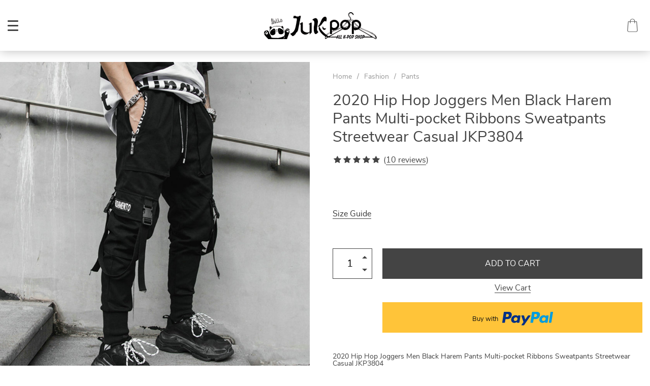

--- FILE ---
content_type: text/html; charset=UTF-8
request_url: https://jukpop.com/2020-hip-hop-joggers-men-black-harem-pants-multi-pocket-ribbons-sweatpants-streetwear-casual-jkp3804/
body_size: 36111
content:

    <!doctype html>
<html lang="en-US" prefix="og: https://ogp.me/ns#" class="no-js" xmlns="http://www.w3.org/1999/html">
<head><meta charset="UTF-8"><script>if(navigator.userAgent.match(/MSIE|Internet Explorer/i)||navigator.userAgent.match(/Trident\/7\..*?rv:11/i)){var href=document.location.href;if(!href.match(/[?&]nowprocket/)){if(href.indexOf("?")==-1){if(href.indexOf("#")==-1){document.location.href=href+"?nowprocket=1"}else{document.location.href=href.replace("#","?nowprocket=1#")}}else{if(href.indexOf("#")==-1){document.location.href=href+"&nowprocket=1"}else{document.location.href=href.replace("#","&nowprocket=1#")}}}}</script><script>class RocketLazyLoadScripts{constructor(){this.v="1.2.3",this.triggerEvents=["keydown","mousedown","mousemove","touchmove","touchstart","touchend","wheel"],this.userEventHandler=this._triggerListener.bind(this),this.touchStartHandler=this._onTouchStart.bind(this),this.touchMoveHandler=this._onTouchMove.bind(this),this.touchEndHandler=this._onTouchEnd.bind(this),this.clickHandler=this._onClick.bind(this),this.interceptedClicks=[],window.addEventListener("pageshow",t=>{this.persisted=t.persisted}),window.addEventListener("DOMContentLoaded",()=>{this._preconnect3rdParties()}),this.delayedScripts={normal:[],async:[],defer:[]},this.trash=[],this.allJQueries=[]}_addUserInteractionListener(t){if(document.hidden){t._triggerListener();return}this.triggerEvents.forEach(e=>window.addEventListener(e,t.userEventHandler,{passive:!0})),window.addEventListener("touchstart",t.touchStartHandler,{passive:!0}),window.addEventListener("mousedown",t.touchStartHandler),document.addEventListener("visibilitychange",t.userEventHandler)}_removeUserInteractionListener(){this.triggerEvents.forEach(t=>window.removeEventListener(t,this.userEventHandler,{passive:!0})),document.removeEventListener("visibilitychange",this.userEventHandler)}_onTouchStart(t){"HTML"!==t.target.tagName&&(window.addEventListener("touchend",this.touchEndHandler),window.addEventListener("mouseup",this.touchEndHandler),window.addEventListener("touchmove",this.touchMoveHandler,{passive:!0}),window.addEventListener("mousemove",this.touchMoveHandler),t.target.addEventListener("click",this.clickHandler),this._renameDOMAttribute(t.target,"onclick","rocket-onclick"),this._pendingClickStarted())}_onTouchMove(t){window.removeEventListener("touchend",this.touchEndHandler),window.removeEventListener("mouseup",this.touchEndHandler),window.removeEventListener("touchmove",this.touchMoveHandler,{passive:!0}),window.removeEventListener("mousemove",this.touchMoveHandler),t.target.removeEventListener("click",this.clickHandler),this._renameDOMAttribute(t.target,"rocket-onclick","onclick"),this._pendingClickFinished()}_onTouchEnd(t){window.removeEventListener("touchend",this.touchEndHandler),window.removeEventListener("mouseup",this.touchEndHandler),window.removeEventListener("touchmove",this.touchMoveHandler,{passive:!0}),window.removeEventListener("mousemove",this.touchMoveHandler)}_onClick(t){t.target.removeEventListener("click",this.clickHandler),this._renameDOMAttribute(t.target,"rocket-onclick","onclick"),this.interceptedClicks.push(t),t.preventDefault(),t.stopPropagation(),t.stopImmediatePropagation(),this._pendingClickFinished()}_replayClicks(){window.removeEventListener("touchstart",this.touchStartHandler,{passive:!0}),window.removeEventListener("mousedown",this.touchStartHandler),this.interceptedClicks.forEach(t=>{t.target.dispatchEvent(new MouseEvent("click",{view:t.view,bubbles:!0,cancelable:!0}))})}_waitForPendingClicks(){return new Promise(t=>{this._isClickPending?this._pendingClickFinished=t:t()})}_pendingClickStarted(){this._isClickPending=!0}_pendingClickFinished(){this._isClickPending=!1}_renameDOMAttribute(t,e,r){t.hasAttribute&&t.hasAttribute(e)&&(event.target.setAttribute(r,event.target.getAttribute(e)),event.target.removeAttribute(e))}_triggerListener(){this._removeUserInteractionListener(this),"loading"===document.readyState?document.addEventListener("DOMContentLoaded",this._loadEverythingNow.bind(this)):this._loadEverythingNow()}_preconnect3rdParties(){let t=[];document.querySelectorAll("script[type=rocketlazyloadscript]").forEach(e=>{if(e.hasAttribute("src")){let r=new URL(e.src).origin;r!==location.origin&&t.push({src:r,crossOrigin:e.crossOrigin||"module"===e.getAttribute("data-rocket-type")})}}),t=[...new Map(t.map(t=>[JSON.stringify(t),t])).values()],this._batchInjectResourceHints(t,"preconnect")}async _loadEverythingNow(){this.lastBreath=Date.now(),this._delayEventListeners(this),this._delayJQueryReady(this),this._handleDocumentWrite(),this._registerAllDelayedScripts(),this._preloadAllScripts(),await this._loadScriptsFromList(this.delayedScripts.normal),await this._loadScriptsFromList(this.delayedScripts.defer),await this._loadScriptsFromList(this.delayedScripts.async);try{await this._triggerDOMContentLoaded(),await this._triggerWindowLoad()}catch(t){console.error(t)}window.dispatchEvent(new Event("rocket-allScriptsLoaded")),this._waitForPendingClicks().then(()=>{this._replayClicks()}),this._emptyTrash()}_registerAllDelayedScripts(){document.querySelectorAll("script[type=rocketlazyloadscript]").forEach(t=>{t.hasAttribute("data-rocket-src")?t.hasAttribute("async")&&!1!==t.async?this.delayedScripts.async.push(t):t.hasAttribute("defer")&&!1!==t.defer||"module"===t.getAttribute("data-rocket-type")?this.delayedScripts.defer.push(t):this.delayedScripts.normal.push(t):this.delayedScripts.normal.push(t)})}async _transformScript(t){return new Promise((await this._littleBreath(),navigator.userAgent.indexOf("Firefox/")>0||""===navigator.vendor)?e=>{let r=document.createElement("script");[...t.attributes].forEach(t=>{let e=t.nodeName;"type"!==e&&("data-rocket-type"===e&&(e="type"),"data-rocket-src"===e&&(e="src"),r.setAttribute(e,t.nodeValue))}),t.text&&(r.text=t.text),r.hasAttribute("src")?(r.addEventListener("load",e),r.addEventListener("error",e)):(r.text=t.text,e());try{t.parentNode.replaceChild(r,t)}catch(i){e()}}:async e=>{function r(){t.setAttribute("data-rocket-status","failed"),e()}try{let i=t.getAttribute("data-rocket-type"),n=t.getAttribute("data-rocket-src");t.text,i?(t.type=i,t.removeAttribute("data-rocket-type")):t.removeAttribute("type"),t.addEventListener("load",function r(){t.setAttribute("data-rocket-status","executed"),e()}),t.addEventListener("error",r),n?(t.removeAttribute("data-rocket-src"),t.src=n):t.src="data:text/javascript;base64,"+window.btoa(unescape(encodeURIComponent(t.text)))}catch(s){r()}})}async _loadScriptsFromList(t){let e=t.shift();return e&&e.isConnected?(await this._transformScript(e),this._loadScriptsFromList(t)):Promise.resolve()}_preloadAllScripts(){this._batchInjectResourceHints([...this.delayedScripts.normal,...this.delayedScripts.defer,...this.delayedScripts.async],"preload")}_batchInjectResourceHints(t,e){var r=document.createDocumentFragment();t.forEach(t=>{let i=t.getAttribute&&t.getAttribute("data-rocket-src")||t.src;if(i){let n=document.createElement("link");n.href=i,n.rel=e,"preconnect"!==e&&(n.as="script"),t.getAttribute&&"module"===t.getAttribute("data-rocket-type")&&(n.crossOrigin=!0),t.crossOrigin&&(n.crossOrigin=t.crossOrigin),t.integrity&&(n.integrity=t.integrity),r.appendChild(n),this.trash.push(n)}}),document.head.appendChild(r)}_delayEventListeners(t){let e={};function r(t,r){!function t(r){!e[r]&&(e[r]={originalFunctions:{add:r.addEventListener,remove:r.removeEventListener},eventsToRewrite:[]},r.addEventListener=function(){arguments[0]=i(arguments[0]),e[r].originalFunctions.add.apply(r,arguments)},r.removeEventListener=function(){arguments[0]=i(arguments[0]),e[r].originalFunctions.remove.apply(r,arguments)});function i(t){return e[r].eventsToRewrite.indexOf(t)>=0?"rocket-"+t:t}}(t),e[t].eventsToRewrite.push(r)}function i(t,e){let r=t[e];Object.defineProperty(t,e,{get:()=>r||function(){},set(i){t["rocket"+e]=r=i}})}r(document,"DOMContentLoaded"),r(window,"DOMContentLoaded"),r(window,"load"),r(window,"pageshow"),r(document,"readystatechange"),i(document,"onreadystatechange"),i(window,"onload"),i(window,"onpageshow")}_delayJQueryReady(t){let e;function r(r){if(r&&r.fn&&!t.allJQueries.includes(r)){r.fn.ready=r.fn.init.prototype.ready=function(e){return t.domReadyFired?e.bind(document)(r):document.addEventListener("rocket-DOMContentLoaded",()=>e.bind(document)(r)),r([])};let i=r.fn.on;r.fn.on=r.fn.init.prototype.on=function(){if(this[0]===window){function t(t){return t.split(" ").map(t=>"load"===t||0===t.indexOf("load.")?"rocket-jquery-load":t).join(" ")}"string"==typeof arguments[0]||arguments[0]instanceof String?arguments[0]=t(arguments[0]):"object"==typeof arguments[0]&&Object.keys(arguments[0]).forEach(e=>{let r=arguments[0][e];delete arguments[0][e],arguments[0][t(e)]=r})}return i.apply(this,arguments),this},t.allJQueries.push(r)}e=r}r(window.jQuery),Object.defineProperty(window,"jQuery",{get:()=>e,set(t){r(t)}})}async _triggerDOMContentLoaded(){this.domReadyFired=!0,await this._littleBreath(),document.dispatchEvent(new Event("rocket-DOMContentLoaded")),await this._littleBreath(),window.dispatchEvent(new Event("rocket-DOMContentLoaded")),await this._littleBreath(),document.dispatchEvent(new Event("rocket-readystatechange")),await this._littleBreath(),document.rocketonreadystatechange&&document.rocketonreadystatechange()}async _triggerWindowLoad(){await this._littleBreath(),window.dispatchEvent(new Event("rocket-load")),await this._littleBreath(),window.rocketonload&&window.rocketonload(),await this._littleBreath(),this.allJQueries.forEach(t=>t(window).trigger("rocket-jquery-load")),await this._littleBreath();let t=new Event("rocket-pageshow");t.persisted=this.persisted,window.dispatchEvent(t),await this._littleBreath(),window.rocketonpageshow&&window.rocketonpageshow({persisted:this.persisted})}_handleDocumentWrite(){let t=new Map;document.write=document.writeln=function(e){let r=document.currentScript;r||console.error("WPRocket unable to document.write this: "+e);let i=document.createRange(),n=r.parentElement,s=t.get(r);void 0===s&&(s=r.nextSibling,t.set(r,s));let a=document.createDocumentFragment();i.setStart(a,0),a.appendChild(i.createContextualFragment(e)),n.insertBefore(a,s)}}async _littleBreath(){Date.now()-this.lastBreath>45&&(await this._requestAnimFrame(),this.lastBreath=Date.now())}async _requestAnimFrame(){return document.hidden?new Promise(t=>setTimeout(t)):new Promise(t=>requestAnimationFrame(t))}_emptyTrash(){this.trash.forEach(t=>t.remove())}static run(){let t=new RocketLazyLoadScripts;t._addUserInteractionListener(t)}}RocketLazyLoadScripts.run();</script>
    <link rel="shortcut icon" href="/wp-content/themes/dali/favicon.ico"/>
    
    <meta name="viewport" content="width=device-width, initial-scale=1.0,minimum-scale=1.0, maximum-scale=1.0, user-scalable=no, shrink-to-fit=no">

                <meta property="og:image" content="https://ae01.alicdn.com/kf/HTB11p_ua16sK1RjSsrbq6xbDXXaV/2020-Spring-Hip-Hop-Joggers-Men-Black-Harem-Pants-Multi-pocket-Ribbons-Man-Sweatpants-Streetwear-Casual.jpg"/>
            <meta property="og:image:width" content="768" />
            <meta property="og:image:height" content="768" />
        <title>2020 Hip Hop Joggers Men Black Harem Pants Multi-pocket Ribbons Sweatpants Streetwear Casual JKP3804 - Jukpop</title>    
<!-- Search Engine Optimization by Rank Math - https://rankmath.com/ -->
<meta name="description" content="2020 Hip Hop Joggers Men Black Harem Pants Multi-pocket Ribbons Sweatpants Streetwear Casual JKP3804"/>
<meta name="robots" content="follow, index, max-snippet:-1, max-video-preview:-1, max-image-preview:large"/>
<link rel="canonical" href="https://jukpop.com/2020-hip-hop-joggers-men-black-harem-pants-multi-pocket-ribbons-sweatpants-streetwear-casual-jkp3804/" />
<meta property="og:locale" content="en_US" />
<meta property="og:type" content="article" />
<meta property="og:title" content="2020 Hip Hop Joggers Men Black Harem Pants Multi-pocket Ribbons Sweatpants Streetwear Casual JKP3804 - Jukpop" />
<meta property="og:description" content="2020 Hip Hop Joggers Men Black Harem Pants Multi-pocket Ribbons Sweatpants Streetwear Casual JKP3804" />
<meta property="og:url" content="https://jukpop.com/2020-hip-hop-joggers-men-black-harem-pants-multi-pocket-ribbons-sweatpants-streetwear-casual-jkp3804/" />
<meta property="og:site_name" content="jukpop" />
<meta property="og:updated_time" content="2024-05-05T07:26:44+00:00" />
<meta property="og:image" content="//ae01.alicdn.com/kf/HTB1O7AJa.zrK1RjSspmq6AOdFXaJ.jpg" />
<meta property="og:image:alt" content="2020 Hip Hop Joggers Men Black Harem Pants Multi-pocket Ribbons Sweatpants Streetwear Casual JKP3804" />
<meta name="twitter:card" content="summary_large_image" />
<meta name="twitter:title" content="2020 Hip Hop Joggers Men Black Harem Pants Multi-pocket Ribbons Sweatpants Streetwear Casual JKP3804 - Jukpop" />
<meta name="twitter:description" content="2020 Hip Hop Joggers Men Black Harem Pants Multi-pocket Ribbons Sweatpants Streetwear Casual JKP3804" />
<meta name="twitter:image" content="//ae01.alicdn.com/kf/HTB1O7AJa.zrK1RjSspmq6AOdFXaJ.jpg" />
<meta name="twitter:label1" content="Written by" />
<meta name="twitter:data1" content="admin" />
<meta name="twitter:label2" content="Time to read" />
<meta name="twitter:data2" content="Less than a minute" />
<!-- /Rank Math WordPress SEO plugin -->

<link rel='dns-prefetch' href='//www.google.com' />
<link rel="alternate" type="application/rss+xml" title="Allkpop Shop &raquo; 2020 Hip Hop Joggers Men Black Harem Pants Multi-pocket Ribbons Sweatpants Streetwear Casual JKP3804 Comments Feed" href="https://jukpop.com/2020-hip-hop-joggers-men-black-harem-pants-multi-pocket-ribbons-sweatpants-streetwear-casual-jkp3804/feed/" />
<link rel="alternate" title="oEmbed (JSON)" type="application/json+oembed" href="https://jukpop.com/wp-json/oembed/1.0/embed?url=https%3A%2F%2Fjukpop.com%2F2020-hip-hop-joggers-men-black-harem-pants-multi-pocket-ribbons-sweatpants-streetwear-casual-jkp3804%2F" />
<link rel="alternate" title="oEmbed (XML)" type="text/xml+oembed" href="https://jukpop.com/wp-json/oembed/1.0/embed?url=https%3A%2F%2Fjukpop.com%2F2020-hip-hop-joggers-men-black-harem-pants-multi-pocket-ribbons-sweatpants-streetwear-casual-jkp3804%2F&#038;format=xml" />
<style id='wp-img-auto-sizes-contain-inline-css' type='text/css'>
img:is([sizes=auto i],[sizes^="auto," i]){contain-intrinsic-size:3000px 1500px}
/*# sourceURL=wp-img-auto-sizes-contain-inline-css */
</style>
<link data-minify="1" rel='stylesheet' id='vnc2_allstyle-css' href='https://jukpop.com/wp-content/cache/min/1/wp-content/themes/dali/assets/css/allstyle.css?ver=1769951972' type='text/css' media='all' />
<link data-minify="1" rel='stylesheet' id='adstm-css' href='https://jukpop.com/wp-content/cache/min/1/wp-content/themes/dali/style.css?ver=1769951972' type='text/css' media='all' />
<style id='wp-block-library-inline-css' type='text/css'>
:root{--wp-block-synced-color:#7a00df;--wp-block-synced-color--rgb:122,0,223;--wp-bound-block-color:var(--wp-block-synced-color);--wp-editor-canvas-background:#ddd;--wp-admin-theme-color:#007cba;--wp-admin-theme-color--rgb:0,124,186;--wp-admin-theme-color-darker-10:#006ba1;--wp-admin-theme-color-darker-10--rgb:0,107,160.5;--wp-admin-theme-color-darker-20:#005a87;--wp-admin-theme-color-darker-20--rgb:0,90,135;--wp-admin-border-width-focus:2px}@media (min-resolution:192dpi){:root{--wp-admin-border-width-focus:1.5px}}.wp-element-button{cursor:pointer}:root .has-very-light-gray-background-color{background-color:#eee}:root .has-very-dark-gray-background-color{background-color:#313131}:root .has-very-light-gray-color{color:#eee}:root .has-very-dark-gray-color{color:#313131}:root .has-vivid-green-cyan-to-vivid-cyan-blue-gradient-background{background:linear-gradient(135deg,#00d084,#0693e3)}:root .has-purple-crush-gradient-background{background:linear-gradient(135deg,#34e2e4,#4721fb 50%,#ab1dfe)}:root .has-hazy-dawn-gradient-background{background:linear-gradient(135deg,#faaca8,#dad0ec)}:root .has-subdued-olive-gradient-background{background:linear-gradient(135deg,#fafae1,#67a671)}:root .has-atomic-cream-gradient-background{background:linear-gradient(135deg,#fdd79a,#004a59)}:root .has-nightshade-gradient-background{background:linear-gradient(135deg,#330968,#31cdcf)}:root .has-midnight-gradient-background{background:linear-gradient(135deg,#020381,#2874fc)}:root{--wp--preset--font-size--normal:16px;--wp--preset--font-size--huge:42px}.has-regular-font-size{font-size:1em}.has-larger-font-size{font-size:2.625em}.has-normal-font-size{font-size:var(--wp--preset--font-size--normal)}.has-huge-font-size{font-size:var(--wp--preset--font-size--huge)}.has-text-align-center{text-align:center}.has-text-align-left{text-align:left}.has-text-align-right{text-align:right}.has-fit-text{white-space:nowrap!important}#end-resizable-editor-section{display:none}.aligncenter{clear:both}.items-justified-left{justify-content:flex-start}.items-justified-center{justify-content:center}.items-justified-right{justify-content:flex-end}.items-justified-space-between{justify-content:space-between}.screen-reader-text{border:0;clip-path:inset(50%);height:1px;margin:-1px;overflow:hidden;padding:0;position:absolute;width:1px;word-wrap:normal!important}.screen-reader-text:focus{background-color:#ddd;clip-path:none;color:#444;display:block;font-size:1em;height:auto;left:5px;line-height:normal;padding:15px 23px 14px;text-decoration:none;top:5px;width:auto;z-index:100000}html :where(.has-border-color){border-style:solid}html :where([style*=border-top-color]){border-top-style:solid}html :where([style*=border-right-color]){border-right-style:solid}html :where([style*=border-bottom-color]){border-bottom-style:solid}html :where([style*=border-left-color]){border-left-style:solid}html :where([style*=border-width]){border-style:solid}html :where([style*=border-top-width]){border-top-style:solid}html :where([style*=border-right-width]){border-right-style:solid}html :where([style*=border-bottom-width]){border-bottom-style:solid}html :where([style*=border-left-width]){border-left-style:solid}html :where(img[class*=wp-image-]){height:auto;max-width:100%}:where(figure){margin:0 0 1em}html :where(.is-position-sticky){--wp-admin--admin-bar--position-offset:var(--wp-admin--admin-bar--height,0px)}@media screen and (max-width:600px){html :where(.is-position-sticky){--wp-admin--admin-bar--position-offset:0px}}

/*# sourceURL=wp-block-library-inline-css */
</style><style id='global-styles-inline-css' type='text/css'>
:root{--wp--preset--aspect-ratio--square: 1;--wp--preset--aspect-ratio--4-3: 4/3;--wp--preset--aspect-ratio--3-4: 3/4;--wp--preset--aspect-ratio--3-2: 3/2;--wp--preset--aspect-ratio--2-3: 2/3;--wp--preset--aspect-ratio--16-9: 16/9;--wp--preset--aspect-ratio--9-16: 9/16;--wp--preset--color--black: #000000;--wp--preset--color--cyan-bluish-gray: #abb8c3;--wp--preset--color--white: #ffffff;--wp--preset--color--pale-pink: #f78da7;--wp--preset--color--vivid-red: #cf2e2e;--wp--preset--color--luminous-vivid-orange: #ff6900;--wp--preset--color--luminous-vivid-amber: #fcb900;--wp--preset--color--light-green-cyan: #7bdcb5;--wp--preset--color--vivid-green-cyan: #00d084;--wp--preset--color--pale-cyan-blue: #8ed1fc;--wp--preset--color--vivid-cyan-blue: #0693e3;--wp--preset--color--vivid-purple: #9b51e0;--wp--preset--gradient--vivid-cyan-blue-to-vivid-purple: linear-gradient(135deg,rgb(6,147,227) 0%,rgb(155,81,224) 100%);--wp--preset--gradient--light-green-cyan-to-vivid-green-cyan: linear-gradient(135deg,rgb(122,220,180) 0%,rgb(0,208,130) 100%);--wp--preset--gradient--luminous-vivid-amber-to-luminous-vivid-orange: linear-gradient(135deg,rgb(252,185,0) 0%,rgb(255,105,0) 100%);--wp--preset--gradient--luminous-vivid-orange-to-vivid-red: linear-gradient(135deg,rgb(255,105,0) 0%,rgb(207,46,46) 100%);--wp--preset--gradient--very-light-gray-to-cyan-bluish-gray: linear-gradient(135deg,rgb(238,238,238) 0%,rgb(169,184,195) 100%);--wp--preset--gradient--cool-to-warm-spectrum: linear-gradient(135deg,rgb(74,234,220) 0%,rgb(151,120,209) 20%,rgb(207,42,186) 40%,rgb(238,44,130) 60%,rgb(251,105,98) 80%,rgb(254,248,76) 100%);--wp--preset--gradient--blush-light-purple: linear-gradient(135deg,rgb(255,206,236) 0%,rgb(152,150,240) 100%);--wp--preset--gradient--blush-bordeaux: linear-gradient(135deg,rgb(254,205,165) 0%,rgb(254,45,45) 50%,rgb(107,0,62) 100%);--wp--preset--gradient--luminous-dusk: linear-gradient(135deg,rgb(255,203,112) 0%,rgb(199,81,192) 50%,rgb(65,88,208) 100%);--wp--preset--gradient--pale-ocean: linear-gradient(135deg,rgb(255,245,203) 0%,rgb(182,227,212) 50%,rgb(51,167,181) 100%);--wp--preset--gradient--electric-grass: linear-gradient(135deg,rgb(202,248,128) 0%,rgb(113,206,126) 100%);--wp--preset--gradient--midnight: linear-gradient(135deg,rgb(2,3,129) 0%,rgb(40,116,252) 100%);--wp--preset--font-size--small: 13px;--wp--preset--font-size--medium: 20px;--wp--preset--font-size--large: 36px;--wp--preset--font-size--x-large: 42px;--wp--preset--spacing--20: 0.44rem;--wp--preset--spacing--30: 0.67rem;--wp--preset--spacing--40: 1rem;--wp--preset--spacing--50: 1.5rem;--wp--preset--spacing--60: 2.25rem;--wp--preset--spacing--70: 3.38rem;--wp--preset--spacing--80: 5.06rem;--wp--preset--shadow--natural: 6px 6px 9px rgba(0, 0, 0, 0.2);--wp--preset--shadow--deep: 12px 12px 50px rgba(0, 0, 0, 0.4);--wp--preset--shadow--sharp: 6px 6px 0px rgba(0, 0, 0, 0.2);--wp--preset--shadow--outlined: 6px 6px 0px -3px rgb(255, 255, 255), 6px 6px rgb(0, 0, 0);--wp--preset--shadow--crisp: 6px 6px 0px rgb(0, 0, 0);}:where(.is-layout-flex){gap: 0.5em;}:where(.is-layout-grid){gap: 0.5em;}body .is-layout-flex{display: flex;}.is-layout-flex{flex-wrap: wrap;align-items: center;}.is-layout-flex > :is(*, div){margin: 0;}body .is-layout-grid{display: grid;}.is-layout-grid > :is(*, div){margin: 0;}:where(.wp-block-columns.is-layout-flex){gap: 2em;}:where(.wp-block-columns.is-layout-grid){gap: 2em;}:where(.wp-block-post-template.is-layout-flex){gap: 1.25em;}:where(.wp-block-post-template.is-layout-grid){gap: 1.25em;}.has-black-color{color: var(--wp--preset--color--black) !important;}.has-cyan-bluish-gray-color{color: var(--wp--preset--color--cyan-bluish-gray) !important;}.has-white-color{color: var(--wp--preset--color--white) !important;}.has-pale-pink-color{color: var(--wp--preset--color--pale-pink) !important;}.has-vivid-red-color{color: var(--wp--preset--color--vivid-red) !important;}.has-luminous-vivid-orange-color{color: var(--wp--preset--color--luminous-vivid-orange) !important;}.has-luminous-vivid-amber-color{color: var(--wp--preset--color--luminous-vivid-amber) !important;}.has-light-green-cyan-color{color: var(--wp--preset--color--light-green-cyan) !important;}.has-vivid-green-cyan-color{color: var(--wp--preset--color--vivid-green-cyan) !important;}.has-pale-cyan-blue-color{color: var(--wp--preset--color--pale-cyan-blue) !important;}.has-vivid-cyan-blue-color{color: var(--wp--preset--color--vivid-cyan-blue) !important;}.has-vivid-purple-color{color: var(--wp--preset--color--vivid-purple) !important;}.has-black-background-color{background-color: var(--wp--preset--color--black) !important;}.has-cyan-bluish-gray-background-color{background-color: var(--wp--preset--color--cyan-bluish-gray) !important;}.has-white-background-color{background-color: var(--wp--preset--color--white) !important;}.has-pale-pink-background-color{background-color: var(--wp--preset--color--pale-pink) !important;}.has-vivid-red-background-color{background-color: var(--wp--preset--color--vivid-red) !important;}.has-luminous-vivid-orange-background-color{background-color: var(--wp--preset--color--luminous-vivid-orange) !important;}.has-luminous-vivid-amber-background-color{background-color: var(--wp--preset--color--luminous-vivid-amber) !important;}.has-light-green-cyan-background-color{background-color: var(--wp--preset--color--light-green-cyan) !important;}.has-vivid-green-cyan-background-color{background-color: var(--wp--preset--color--vivid-green-cyan) !important;}.has-pale-cyan-blue-background-color{background-color: var(--wp--preset--color--pale-cyan-blue) !important;}.has-vivid-cyan-blue-background-color{background-color: var(--wp--preset--color--vivid-cyan-blue) !important;}.has-vivid-purple-background-color{background-color: var(--wp--preset--color--vivid-purple) !important;}.has-black-border-color{border-color: var(--wp--preset--color--black) !important;}.has-cyan-bluish-gray-border-color{border-color: var(--wp--preset--color--cyan-bluish-gray) !important;}.has-white-border-color{border-color: var(--wp--preset--color--white) !important;}.has-pale-pink-border-color{border-color: var(--wp--preset--color--pale-pink) !important;}.has-vivid-red-border-color{border-color: var(--wp--preset--color--vivid-red) !important;}.has-luminous-vivid-orange-border-color{border-color: var(--wp--preset--color--luminous-vivid-orange) !important;}.has-luminous-vivid-amber-border-color{border-color: var(--wp--preset--color--luminous-vivid-amber) !important;}.has-light-green-cyan-border-color{border-color: var(--wp--preset--color--light-green-cyan) !important;}.has-vivid-green-cyan-border-color{border-color: var(--wp--preset--color--vivid-green-cyan) !important;}.has-pale-cyan-blue-border-color{border-color: var(--wp--preset--color--pale-cyan-blue) !important;}.has-vivid-cyan-blue-border-color{border-color: var(--wp--preset--color--vivid-cyan-blue) !important;}.has-vivid-purple-border-color{border-color: var(--wp--preset--color--vivid-purple) !important;}.has-vivid-cyan-blue-to-vivid-purple-gradient-background{background: var(--wp--preset--gradient--vivid-cyan-blue-to-vivid-purple) !important;}.has-light-green-cyan-to-vivid-green-cyan-gradient-background{background: var(--wp--preset--gradient--light-green-cyan-to-vivid-green-cyan) !important;}.has-luminous-vivid-amber-to-luminous-vivid-orange-gradient-background{background: var(--wp--preset--gradient--luminous-vivid-amber-to-luminous-vivid-orange) !important;}.has-luminous-vivid-orange-to-vivid-red-gradient-background{background: var(--wp--preset--gradient--luminous-vivid-orange-to-vivid-red) !important;}.has-very-light-gray-to-cyan-bluish-gray-gradient-background{background: var(--wp--preset--gradient--very-light-gray-to-cyan-bluish-gray) !important;}.has-cool-to-warm-spectrum-gradient-background{background: var(--wp--preset--gradient--cool-to-warm-spectrum) !important;}.has-blush-light-purple-gradient-background{background: var(--wp--preset--gradient--blush-light-purple) !important;}.has-blush-bordeaux-gradient-background{background: var(--wp--preset--gradient--blush-bordeaux) !important;}.has-luminous-dusk-gradient-background{background: var(--wp--preset--gradient--luminous-dusk) !important;}.has-pale-ocean-gradient-background{background: var(--wp--preset--gradient--pale-ocean) !important;}.has-electric-grass-gradient-background{background: var(--wp--preset--gradient--electric-grass) !important;}.has-midnight-gradient-background{background: var(--wp--preset--gradient--midnight) !important;}.has-small-font-size{font-size: var(--wp--preset--font-size--small) !important;}.has-medium-font-size{font-size: var(--wp--preset--font-size--medium) !important;}.has-large-font-size{font-size: var(--wp--preset--font-size--large) !important;}.has-x-large-font-size{font-size: var(--wp--preset--font-size--x-large) !important;}
/*# sourceURL=global-styles-inline-css */
</style>

<style id='classic-theme-styles-inline-css' type='text/css'>
/*! This file is auto-generated */
.wp-block-button__link{color:#fff;background-color:#32373c;border-radius:9999px;box-shadow:none;text-decoration:none;padding:calc(.667em + 2px) calc(1.333em + 2px);font-size:1.125em}.wp-block-file__button{background:#32373c;color:#fff;text-decoration:none}
/*# sourceURL=/wp-includes/css/classic-themes.min.css */
</style>
<link data-minify="1" rel='stylesheet' id='front-flag-css' href='https://jukpop.com/wp-content/cache/min/1/wp-content/plugins/alids/assets/front/css/flags.css?ver=1769951972' type='text/css' media='all' />
<link data-minify="1" rel='stylesheet' id='front-cart-css' href='https://jukpop.com/wp-content/cache/min/1/wp-content/plugins/alids/assets/front/css/shopping_cart.css?ver=1769951972' type='text/css' media='all' />
<link data-minify="1" rel='stylesheet' id='search-product-css' href='https://jukpop.com/wp-content/cache/min/1/wp-content/plugins/alids/assets/front/css/search-product.css?ver=1769951972' type='text/css' media='all' />
<link rel='stylesheet' id='smart_paypal-css' href='//jukpop.com/wp-content/plugins/alids/assets/front/css/smart_paypal.min.css?ver=1.9.2.7' type='text/css' media='all' />
<link rel="https://api.w.org/" href="https://jukpop.com/wp-json/" /><link rel="EditURI" type="application/rsd+xml" title="RSD" href="https://jukpop.com/xmlrpc.php?rsd" />
<meta name="generator" content="WordPress 6.9" />
<link rel='shortlink' href='https://jukpop.com/?p=201467' />
<link rel="icon" href="https://jukpop.com/wp-content/uploads/2018/09/cropped-favicon-jukpop-1-32x32.jpg" sizes="32x32" />
<link rel="icon" href="https://jukpop.com/wp-content/uploads/2018/09/cropped-favicon-jukpop-1-192x192.jpg" sizes="192x192" />
<link rel="apple-touch-icon" href="https://jukpop.com/wp-content/uploads/2018/09/cropped-favicon-jukpop-1-180x180.jpg" />
<meta name="msapplication-TileImage" content="https://jukpop.com/wp-content/uploads/2018/09/cropped-favicon-jukpop-1-270x270.jpg" />
		<style type="text/css" id="wp-custom-css">
			.priceflex {
    flex-wrap: wrap;
}

.priceflex .instock {
    width: 100%;
    margin-top: 6px;
}

.oldprice {
    display: none !important;
}
		</style>
		<noscript><style id="rocket-lazyload-nojs-css">.rll-youtube-player, [data-lazy-src]{display:none !important;}</style></noscript><style>
    </style>    <style>
            </style>

    <!-- Pinterest Tag -->
<script type="rocketlazyloadscript">
!function(e){if(!window.pintrk){window.pintrk = function () {
window.pintrk.queue.push(Array.prototype.slice.call(arguments))};var
  n=window.pintrk;n.queue=[],n.version="3.0";var
  t=document.createElement("script");t.async=!0,t.src=e;var
  r=document.getElementsByTagName("script")[0];
  r.parentNode.insertBefore(t,r)}}("https://s.pinimg.com/ct/core.js");
pintrk('load', '2613324429144', {em: '<user_email_address>'});
pintrk('page');
</script>
<noscript>
<img height="1" width="1" style="display:none;" alt=""
  src="https://ct.pinterest.com/v3/?event=init&tid=2613324429144&pd[em]=<hashed_email_address>&noscript=1" />
</noscript>
<!-- end Pinterest Tag -->

<!-- Global site tag (gtag.js) - Google Analytics -->
<script async src="https://www.googletagmanager.com/gtag/js?id=UA-117573646-1"></script>
<script>
  window.dataLayer = window.dataLayer || [];
  function gtag(){dataLayer.push(arguments);}
  gtag('js', new Date());

  gtag('config', 'UA-117573646-1');
</script>
<script type="rocketlazyloadscript">
pintrk('track', 'checkout', {
value: 100,
order_quantity: 1,
currency: 'USD'
});
</script>
<script type="rocketlazyloadscript">
pintrk('track', 'addtocart', {
value: 100,
order_quantity: 1,
currency: 'USD'
});
</script>
<script type="rocketlazyloadscript">
pintrk('track', 'pagevisit');
</script>
<script type="rocketlazyloadscript">
pintrk('track', 'viewcategory');
</script>
<script type="rocketlazyloadscript">
pintrk('track', 'signup');
</script>
<script type="rocketlazyloadscript">
pintrk('track', 'watchvideo', {
video_title: 'How to style your Parker Boots'
});
</script>
<script type="rocketlazyloadscript">
pintrk('track', 'lead', {
lead_type: 'Newsletter'
});
</script>
<script type="rocketlazyloadscript">
pintrk('track', 'search', {
search_query: 'boots'
});
</script>
<!-- Google Tag Manager -->
<script>(function(w,d,s,l,i){w[l]=w[l]||[];w[l].push({'gtm.start':
new Date().getTime(),event:'gtm.js'});var f=d.getElementsByTagName(s)[0],
j=d.createElement(s),dl=l!='dataLayer'?'&l='+l:'';j.async=true;j.src=
'https://www.googletagmanager.com/gtm.js?id='+i+dl;f.parentNode.insertBefore(j,f);
})(window,document,'script','dataLayer','GTM-5MTKC4W6');</script>
<!-- End Google Tag Manager -->
        <link rel="preload" href="https://jukpop.com/wp-content/themes/dali/webfonts/nunitosans400.woff" as="font" type="font/woff" crossorigin>
    <link rel="preload" href="https://jukpop.com/wp-content/themes/dali/webfonts/nunitosans600.woff" as="font" type="font/woff" crossorigin>
    <link rel="preload" href="https://jukpop.com/wp-content/themes/dali/webfonts/nunitosans700.woff" as="font" type="font/woff" crossorigin>
    <script type="rocketlazyloadscript">
        ajaxurl = 'https://jukpop.com/wp-admin/admin-ajax.php';
    </script>
        <link rel='stylesheet' id='adstm-customization-css' href='//jukpop.com/wp-content/themes/dali/adstm/customization/style.css?ver=4.7' type='text/css' media='all' />
</head>
<body class="wp-singular product-template-default single single-product postid-201467 wp-theme-dali dali header1 js-show-pre-selected-variation ">



<script type="application/ld+json">
    {"@context":"https:\/\/schema.org\/","@type":"Organization","name":"jukpop.com","url":"jukpop.com","logo":"\"\/wp-content\/uploads\/2025\/10\/logo-jukpop-home.png\"","contactPoint":{"@type":"ContactPoint","contactType":"customer support","email":"cs.jukpop@gmail.com","url":"jukpop.com"},"sameAs":[]}</script>

<script type="application/ld+json">
    {"@context":"https:\/\/schema.org\/","@type":"WebSite","url":"jukpop.com","potentialAction":{"@type":"SearchAction","target":"jukpop.com\/?s={s}","query-input":"required name=s"}}</script>
<div class="main_inner">
    <style rel="stylesheet">

            .prime_good .galpager_cont span.active:before{transition: all 5s linear;}
        .benpic path{fill:#444;stroke:#444;}
    /*.pager a,.pager>span,.pager li span{color:#444!important;}*/
    .pager li.active a,.pager li.active span{
        color:#444!important;
        border-color:#444!important;}
    .whitesocs.socs i{color:#444!important}
    .whitesocs.socs a:hover i {opacity:0.7;}
    .subitem-nav li .active {color: #444;}
    .subitem-nav li .active:after {background: #444;}
    .mainnav ul li:hover>a,.mainnav ul li:active>a{background:#444;}
    .size_chart_table tr+tr:hover{background: #444!important; }
        .stars .star:before,.stars_set .star:before{color:#444!important;}
        div.cart .btn{background-color:#444!important;
        border-color:#444!important;}
        div.cart .btn:hover{background-color:#676767!important;
        border-color:#676767!important;}
        .btn.btn-primary{background-color:#444!important;
        border-color:#444!important;}
        .btn.btn-primary:hover{background-color:#676767!important;
        border-color:#676767!important;}
            .btn-white,.submit-review,.attach_files{color:#444!important;
            border-color:#444!important;}
        input[type="submit"],button[type="submit"]:not(.btn-white),.btn-black{background-color:#444!important;
            border-color:#444!important;
            color:#fff!important;
        }
        .btn-white:hover,.submit-review:hover,.attach_files:hover{color:#676767!important;
        border-color:#676767!important;}
    input[type="submit"]:hover,button[type="submit"]:not(.btn-white):hover,.btn-black:hover{background-color:#676767!important;
        border-color:#676767!important;
        color:#fff!important;
    }
        .price .sale,.wrap-meta .newprice,.singlecartplateT .total-price,.ads-search-product .price{color:#444;}
        .sale_badge{background:rgba(99, 222, 199, 1)!important;}
        #addToCart{background-color:#444!important;border-color:#444!important;}
        #addToCart:hover{background-color:#676767!important;border-color:#676767!important;}
        .fixed_header .carticons i,.fixed_header .carticons span,body:not(.home) .carticons i,body:not(.home) .carticons span{color:#444;}
        .carticons:hover i,.carticons:hover span{color:#676767!important;}
            .bgr_block.fullscreen_block a{color:#fff!important;}
        .bgr_block.fullscreen_block a span{color:#fff!important;}
    .bgr_block.fullscreen_block a span.tiny_border:before{background:#fff!important;}
        .bgr_block.fullscreen_block a span:hover{color:#fff!important;}
    .bgr_block.fullscreen_block a span.tiny_border:hover:before{background:#fff!important;}
            .footer{background:#222!important;}
        .footer{color:#fff!important;}
    .footone h5:after,.footone h5:before{background:#fff!important;}
        .footer a{color:#fff!important;}
        .copyright{color:#dadada!important;}
            .prime_block .prime_block_header h2 {
            font-size: 70px!important;
        }
        @media (max-width: 767px){
        .prime_block .prime_block_header h2 {
            font-size: 40px!important;
        }
    }
            .mainowl .prime_block .prime_block_cta{font-size: 30px!important;}
        @media (max-width: 767px){
        .mainowl .prime_block .prime_block_cta{font-size: 30px!important;}
    }
        .prime_block_cta a{color:#fff!important;}
    .prime_block_cta a.tiny_border:before{background:#fff!important;}
        .prime_block_cta a:hover{color:#fff!important;}
    .prime_block_cta a.tiny_border:hover:before{background:#fff!important;}
    @media(min-width:1024px){
                     .scene0 {background: url(/wp-content/uploads/2025/10/slider_home0-jukpop-strore.jpg) no-repeat center center transparent;background-size:cover;}
                }
                @media(max-width:1023px){
                     .scene0 {background: url(/wp-content/uploads/2025/10/slider_home0_adap-jukpop-store-dali-500x1000-1.jpg) no-repeat center center transparent;background-size:cover;}
                }        @media (max-width:767px) {
            .main_catalog .item-sp:nth-child(n+4) {display: none;}
        }
                .main_parr{background: url(/wp-content/themes/dali/images/2.jpg) no-repeat fixed center center transparent;}
        
    .logo span,.mainhead.fixed_header .logo span,.fixed_header .logo span,.menu_hovered .mainhead .logo span {color: #333!important;}
    

</style>
    <div class="header_cont">
        <div class="container">
            <div class="upheader">
                <a class="img_link to_search" href="#">
                    <i class="icon-scope"></i>
                </a>
                                <div class="currency_chooser">
                    
    <div class="ttdropdown dropdown_currency" >
        <span class="ttdropdown-toggle load_currency" ajax_update="currency"></span>
        <ul class="ttdropdown-menu load_currency_target" role="menu"></ul>
    </div>

                    </div>
                
                                                    <a class="img_link usericon_cont" href="https://jukpop.com/userlogin">
                                <i class="icon-avatar"></i>
                            </a>
                                                            <div class="cart">
        <a class="img_link carticons" href="https://jukpop.com/cart">
            <i class="icon-shopping-bag"></i>
            <i class="icon-shopping-bag-1"></i>
            <span style="display:none" class="count_item" data-cart="quantity"></span>
        </a>
    </div>
    
	            </div>
            <div class="logo logo_center">
                <a href="https://jukpop.com"><img src="data:image/svg+xml,%3Csvg%20xmlns='http://www.w3.org/2000/svg'%20viewBox='0%200%200%200'%3E%3C/svg%3E" alt="" data-lazy-src="/wp-content/uploads/2025/10/logo2-jukpop-all-k-pop-shop.png"/><noscript><img src="/wp-content/uploads/2025/10/logo2-jukpop-all-k-pop-shop.png" alt=""/></noscript><img src="data:image/svg+xml,%3Csvg%20xmlns='http://www.w3.org/2000/svg'%20viewBox='0%200%200%200'%3E%3C/svg%3E" alt="" data-lazy-src="/wp-content/uploads/2025/10/logo-jukpop-home.png"/><noscript><img src="/wp-content/uploads/2025/10/logo-jukpop-home.png" alt=""/></noscript></a>
            </div>
            <div class="fixed_burger">
                <i></i>
                <i></i>
                <i></i>
            </div>
            <div class="mainmenu_cont">
                <div class="mainmenu" data-more="More">
                    <ul><li id="menu-item-2471" class="menu-item menu-item-type-custom menu-item-object-custom menu-item-has-children menu-item-2471"><a href="https://jukpop.com/fashion/">Fashion</a><div class='product-item item-sp' data-post_id="82477" data-currency="USD" data-_price="54.89" data-_price_nc="54.89" data-stock="14793" data-_salePrice="17.02" data-_salePrice_nc="17.02" data-price="US $54.89" data-salePrice="US $17.02" data-variation_default="lowest_price" >
				<a href='https://jukpop.com/free-shipping-women-collar-office-shirt-chiffon-blouse-shirt-jkp1608/'>
					<div class='thumb'>
						<div class='thumb-box'><div class='thumb-wrap'>            <img src="data:image/svg+xml,%3Csvg%20xmlns='http://www.w3.org/2000/svg'%20viewBox='0%200%200%200'%3E%3C/svg%3E" data-lazy-src="https://ae01.alicdn.com/kf/HTB1KvCFXc_vK1Rjy0Foq6xIxVXa6/Women-Blouses-2019-Fashion-Long-Sleeve-Turn-Down-Collar-Office-Shirt-Chiffon-Blouse-Shirt-Casual-Tops.jpg_1000x1000q100.jpg.webp?10000"><noscript><img src="https://ae01.alicdn.com/kf/HTB1KvCFXc_vK1Rjy0Foq6xIxVXa6/Women-Blouses-2019-Fashion-Long-Sleeve-Turn-Down-Collar-Office-Shirt-Chiffon-Blouse-Shirt-Casual-Tops.jpg_1000x1000q100.jpg.webp?10000"></noscript>
        </div> </div>
					</div>
					<h4 itemprop='name'>FREE SHIPPING Women Collar Office Shirt Chiffon Blouse Shirt JKP1608</h4>
					
					<div class='price_stars_cont'>
                        <div class='price'>
                            <span class='sale js-salePrice'></span><small class='old js-price'></small>
                        </div>
					</div>
				</a>
		</div><div class='product-item item-sp' data-post_id="92552" data-currency="USD" data-_price="0.00" data-_price_nc="0.00" data-stock="97716" data-_salePrice="16.89" data-_salePrice_nc="16.89" data-price="US $0.00" data-salePrice="US $16.89" data-variation_default="lowest_price" >
				<a href='https://jukpop.com/free-shipping-women-solid-bikini-set-push-up-unpadded-bra-swimsuit-jkp1777/'>
					<div class='thumb'>
						<div class='thumb-box'><div class='thumb-wrap'>            <img src="data:image/svg+xml,%3Csvg%20xmlns='http://www.w3.org/2000/svg'%20viewBox='0%200%200%200'%3E%3C/svg%3E" data-lazy-src="https://ae01.alicdn.com/kf/HTB1jYkfVwTqK1RjSZPhq6xfOFXaV/2019-New-Summer-Women-Solid-Bikini-Set-Push-up-UnPadded-Bra-Swimsuit-Swimwear-Triangle-Bather-Suit.jpg_1000x1000q100.jpg.webp?10000"><noscript><img src="https://ae01.alicdn.com/kf/HTB1jYkfVwTqK1RjSZPhq6xfOFXaV/2019-New-Summer-Women-Solid-Bikini-Set-Push-up-UnPadded-Bra-Swimsuit-Swimwear-Triangle-Bather-Suit.jpg_1000x1000q100.jpg.webp?10000"></noscript>
        </div> </div>
					</div>
					<h4 itemprop='name'>FREE SHIPPING Women Solid Bikini Set Push-up UnPadded Bra Swimsuit JKP1777</h4>
					
					<div class='price_stars_cont'>
                        <div class='price'>
                            <span class='sale js-salePrice'></span>
                        </div>
					</div>
				</a>
		</div><ul>	<li id="menu-item-2508" class="menu-item menu-item-type-taxonomy menu-item-object-product_cat menu-item-2508"><a href="https://jukpop.com/blouse/">Blouse</a></li>	<li id="menu-item-2500" class="menu-item menu-item-type-taxonomy menu-item-object-product_cat menu-item-2500"><a href="https://jukpop.com/crop-top/">Crop Top</a></li>	<li id="menu-item-2499" class="menu-item menu-item-type-taxonomy menu-item-object-product_cat menu-item-2499"><a href="https://jukpop.com/dress/">Dress</a></li>	<li id="menu-item-2509" class="menu-item menu-item-type-taxonomy menu-item-object-product_cat menu-item-2509"><a href="https://jukpop.com/jacket/">Jacket</a></li>	<li id="menu-item-2507" class="menu-item menu-item-type-taxonomy menu-item-object-product_cat menu-item-2507"><a href="https://jukpop.com/jumpsuit/">Jumpsuit</a></li>	<li id="menu-item-2510" class="menu-item menu-item-type-taxonomy menu-item-object-product_cat menu-item-2510"><a href="https://jukpop.com/kids/">Kids</a></li>	<li id="menu-item-2505" class="menu-item menu-item-type-taxonomy menu-item-object-product_cat menu-item-2505"><a href="https://jukpop.com/off-the-shoulder/">Off The Shoulder</a></li>	<li id="menu-item-2503" class="menu-item menu-item-type-taxonomy menu-item-object-product_cat current-product-ancestor current-menu-parent current-product-parent menu-item-2503"><a href="https://jukpop.com/pants/">Pants</a></li>	<li id="menu-item-2506" class="menu-item menu-item-type-taxonomy menu-item-object-product_cat menu-item-2506"><a href="https://jukpop.com/shirt/">Shirt</a></li>	<li id="menu-item-2502" class="menu-item menu-item-type-taxonomy menu-item-object-product_cat menu-item-2502"><a href="https://jukpop.com/skirt/">Skirt</a></li>	<li id="menu-item-241160" class="menu-item menu-item-type-taxonomy menu-item-object-product_cat menu-item-241160"><a href="https://jukpop.com/sleepwear-lingerie/">Sleepwear &amp; Lingerie</a></li>	<li id="menu-item-2501" class="menu-item menu-item-type-taxonomy menu-item-object-product_cat menu-item-2501"><a href="https://jukpop.com/swim-wear/">Swimsuit</a></li>	<li id="menu-item-2504" class="menu-item menu-item-type-taxonomy menu-item-object-product_cat menu-item-2504"><a href="https://jukpop.com/sweatshirt-and-hoodie/">Sweatshirt and Hoodie</a></li>	<li id="menu-item-242391" class="menu-item menu-item-type-taxonomy menu-item-object-product_cat menu-item-242391"><a href="https://jukpop.com/t-shirts/">T-shirts</a></li>	<li id="menu-item-242392" class="menu-item menu-item-type-taxonomy menu-item-object-product_cat menu-item-242392"><a href="https://jukpop.com/two-piece-set/">Two Piece</a></li></ul></li><li id="menu-item-2473" class="menu-item menu-item-type-custom menu-item-object-custom menu-item-2473"><a href="https://jukpop.com/two-piece-set/">Two Piece</a><div class='product-item item-sp' data-post_id="230106" data-currency="USD" data-_price="105.44" data-_price_nc="105.44" data-stock="160941" data-_salePrice="61.16" data-_salePrice_nc="61.16" data-price="US $105.44" data-salePrice="US $61.16" data-variation_default="lowest_price" >
				<a href='https://jukpop.com/winter-solid-fleece-oversize-hoodie-jkp4317/'>
					<div class='thumb'>
						<div class='thumb-box'><div class='thumb-wrap'>            <img src="data:image/svg+xml,%3Csvg%20xmlns='http://www.w3.org/2000/svg'%20viewBox='0%200%200%200'%3E%3C/svg%3E" data-lazy-src="https://ae01.alicdn.com/kf/Hf7d86961b5714f689709f92a8e840637R/Tangada-women-fleece-hoodie-sweatshirts-winter-japanese-fashion-2020-oversize-ladies-pullovers-warm-pocket-hooded-jacket.jpg_1000x1000q100.jpg.webp?10000"><noscript><img src="https://ae01.alicdn.com/kf/Hf7d86961b5714f689709f92a8e840637R/Tangada-women-fleece-hoodie-sweatshirts-winter-japanese-fashion-2020-oversize-ladies-pullovers-warm-pocket-hooded-jacket.jpg_1000x1000q100.jpg.webp?10000"></noscript>
        </div> </div>
					</div>
					<h4 itemprop='name'>Winter Solid Fleece Oversize Hoodie JKP4317</h4>
					
					<div class='price_stars_cont'>
                        <div class='price'>
                            <span class='sale js-salePrice'></span><small class='old js-price'></small>
                        </div>
					</div>
				</a>
		</div><div class='product-item item-sp' data-post_id="230198" data-currency="USD" data-_price="53.89" data-_price_nc="53.89" data-stock="6900" data-_salePrice="32.33" data-_salePrice_nc="32.33" data-price="US $53.89" data-salePrice="US $32.33" data-variation_default="lowest_price" >
				<a href='https://jukpop.com/free-shipping-simple-style-pajamas-suit-set-jkp4366/'>
					<div class='thumb'>
						<div class='thumb-box'><div class='thumb-wrap'>            <img src="data:image/svg+xml,%3Csvg%20xmlns='http://www.w3.org/2000/svg'%20viewBox='0%200%200%200'%3E%3C/svg%3E" data-lazy-src="https://ae01.alicdn.com/kf/He79c0f55be8442e9b55a869e914bce78B/Spring-Summer-2020-new-100-viscose-long-sleeved-trousers-ladies-pajamas-suit-simple-style-long-pajamas.jpg_1000x1000q100.jpg.webp?10000"><noscript><img src="https://ae01.alicdn.com/kf/He79c0f55be8442e9b55a869e914bce78B/Spring-Summer-2020-new-100-viscose-long-sleeved-trousers-ladies-pajamas-suit-simple-style-long-pajamas.jpg_1000x1000q100.jpg.webp?10000"></noscript>
        </div> </div>
					</div>
					<h4 itemprop='name'>FREE SHIPPING Simple Style Pajamas Suit Set JKP4366</h4>
					
					<div class='price_stars_cont'>
                        <div class='price'>
                            <span class='sale js-salePrice'></span><small class='old js-price'></small>
                        </div>
					</div>
				</a>
		</div></li><li id="menu-item-2470" class="menu-item menu-item-type-custom menu-item-object-custom menu-item-has-children menu-item-2470"><a href="https://jukpop.com/accesories/">Accessories</a><div class='product-item item-sp' data-post_id="229882" data-currency="USD" data-_price="0.00" data-_price_nc="0.00" data-stock="136628" data-_salePrice="13.89" data-_salePrice_nc="13.89" data-price="US $0.00" data-salePrice="US $13.89" data-variation_default="lowest_price" >
				<a href='https://jukpop.com/free-shipping-luxury-original-silicone-case-for-apple-iphone-11-pro-max-7-8-6-6s-plus-xr-x-xs-max-5-5s-se/'>
					<div class='thumb'>
						<div class='thumb-box'><div class='thumb-wrap'>            <img src="data:image/svg+xml,%3Csvg%20xmlns='http://www.w3.org/2000/svg'%20viewBox='0%200%200%200'%3E%3C/svg%3E" data-lazy-src="https://ae01.alicdn.com/kf/H5f35a6d2bb394f35855d0b3ac3102cc6Q/Original-Liquid-Silicone-Luxury-Case-For-Apple-iPhone-11-Pro-Max-7-8-6-6S-Plus.jpg_1000x1000q100.jpg.webp?10000"><noscript><img src="https://ae01.alicdn.com/kf/H5f35a6d2bb394f35855d0b3ac3102cc6Q/Original-Liquid-Silicone-Luxury-Case-For-Apple-iPhone-11-Pro-Max-7-8-6-6S-Plus.jpg_1000x1000q100.jpg.webp?10000"></noscript>
        </div> </div>
					</div>
					<h4 itemprop='name'>FREE SHIPPING Luxury Original Silicone Case For Apple iPhone 11 Pro Max 7 8 6 6S Plus XR X XS MAX 5 5S SE</h4>
					
					<div class='price_stars_cont'>
                        <div class='price'>
                            <span class='sale js-salePrice'></span>
                        </div>
					</div>
				</a>
		</div><div class='product-item item-sp' data-post_id="229904" data-currency="USD" data-_price="0.00" data-_price_nc="0.00" data-stock="2169749" data-_salePrice="16.89" data-_salePrice_nc="16.89" data-price="US $0.00" data-salePrice="US $16.89" data-variation_default="lowest_price" >
				<a href='https://jukpop.com/free-shipping-candy-color-slim-silicone-soft-case-for-iphone-x-xs-11-12-pro-max-xr-7-8-6-6s-plus-4-5-se2/'>
					<div class='thumb'>
						<div class='thumb-box'><div class='thumb-wrap'>            <img src="data:image/svg+xml,%3Csvg%20xmlns='http://www.w3.org/2000/svg'%20viewBox='0%200%200%200'%3E%3C/svg%3E" data-lazy-src="https://ae01.alicdn.com/kf/HTB1jd5li13tHKVjSZSgq6x4QFXay/Thin-Soft-Case-For-iPhone-7-8-6-6s-Plus-4-5-SE2-Original-Liquid-Silicone.jpg_1000x1000q100.jpg.webp?10000"><noscript><img src="https://ae01.alicdn.com/kf/HTB1jd5li13tHKVjSZSgq6x4QFXay/Thin-Soft-Case-For-iPhone-7-8-6-6s-Plus-4-5-SE2-Original-Liquid-Silicone.jpg_1000x1000q100.jpg.webp?10000"></noscript>
        </div> </div>
					</div>
					<h4 itemprop='name'>FREE SHIPPING Candy Color Slim Silicone Soft Case For iPhone X Xs 11 12 Pro Max XR 7 8 6 6s Plus 4 5 SE2</h4>
					
					<div class='price_stars_cont'>
                        <div class='price'>
                            <span class='sale js-salePrice'></span>
                        </div>
					</div>
				</a>
		</div><ul>	<li id="menu-item-2513" class="menu-item menu-item-type-taxonomy menu-item-object-product_cat menu-item-2513"><a href="https://jukpop.com/phone-cases-free-shipping/">Phone Cases</a></li>	<li id="menu-item-2511" class="menu-item menu-item-type-taxonomy menu-item-object-product_cat menu-item-2511"><a href="https://jukpop.com/glasses/">Glasses</a></li>	<li id="menu-item-242399" class="menu-item menu-item-type-taxonomy menu-item-object-product_cat menu-item-242399"><a href="https://jukpop.com/hats/">Hats</a></li>	<li id="menu-item-2512" class="menu-item menu-item-type-taxonomy menu-item-object-product_cat menu-item-2512"><a href="https://jukpop.com/necklace/">Jewelry</a></li>	<li id="menu-item-2514" class="menu-item menu-item-type-taxonomy menu-item-object-product_cat menu-item-2514"><a href="https://jukpop.com/watches/">Watches</a></li>	<li id="menu-item-242396" class="menu-item menu-item-type-taxonomy menu-item-object-product_cat menu-item-242396"><a href="https://jukpop.com/home-storage/">Home &amp; Storage</a></li></ul></li><li id="menu-item-242393" class="menu-item menu-item-type-taxonomy menu-item-object-product_cat menu-item-has-children menu-item-242393"><a href="https://jukpop.com/foot-wear-jukpop/">Foot Wear</a><div class='product-item item-sp' data-post_id="238925" data-currency="USD" data-_price="0.00" data-_price_nc="0.00" data-stock="295082" data-_salePrice="23.18" data-_salePrice_nc="23.18" data-price="US $0.00" data-salePrice="US $23.18" data-variation_default="lowest_price" >
				<a href='https://jukpop.com/women-slippers-thick-soft-sole-slide-sandals-anti-slip-jkp4694/'>
					<div class='thumb'>
						<div class='thumb-box'><div class='thumb-wrap'>            <img src="data:image/svg+xml,%3Csvg%20xmlns='http://www.w3.org/2000/svg'%20viewBox='0%200%200%200'%3E%3C/svg%3E" data-lazy-src="https://ae01.alicdn.com/kf/H3a3b46de12504a54967e79563367e5f4b/Women-Thick-Platform-Slippers-Summer-Beach-Eva-Soft-Sole-Slide-Sandals-Leisure-Men-Ladies-Indoor-Bathroom.jpg_1000x1000q100.jpg.webp?10000"><noscript><img src="https://ae01.alicdn.com/kf/H3a3b46de12504a54967e79563367e5f4b/Women-Thick-Platform-Slippers-Summer-Beach-Eva-Soft-Sole-Slide-Sandals-Leisure-Men-Ladies-Indoor-Bathroom.jpg_1000x1000q100.jpg.webp?10000"></noscript>
        </div> </div>
					</div>
					<h4 itemprop='name'>Women Slippers Thick Soft Sole Slide Sandals Anti Slip JKP4694</h4>
					
					<div class='price_stars_cont'>
                        <div class='price'>
                            <span class='sale js-salePrice'></span>
                        </div>
					</div>
				</a>
		</div><div class='product-item item-sp' data-post_id="159871" data-currency="USD" data-_price="0.00" data-_price_nc="0.00" data-stock="85727" data-_salePrice="13.89" data-_salePrice_nc="13.89" data-price="US $0.00" data-salePrice="US $13.89" data-variation_default="lowest_price" >
				<a href='https://jukpop.com/jukpop-president-donald-trump-socks-unisex-funny-print-adult-casual-crew-socks-3d-fake-hair-trumph-crew-socks-hip-hop-skateboard-sock-jkp3728/'>
					<div class='thumb'>
						<div class='thumb-box'><div class='thumb-wrap'>            <img src="data:image/svg+xml,%3Csvg%20xmlns='http://www.w3.org/2000/svg'%20viewBox='0%200%200%200'%3E%3C/svg%3E" data-lazy-src="https://ae01.alicdn.com/kf/HTB1abhjXLWG3KVjSZFgq6zTspXad/President-Donald-Trump-Socks-Unisex-Funny-Print-Adult-Casual-Crew-Socks-3D-Fake-Hair-Crew-Socks.jpg_1000x1000q100.jpg.webp?10000"><noscript><img src="https://ae01.alicdn.com/kf/HTB1abhjXLWG3KVjSZFgq6zTspXad/President-Donald-Trump-Socks-Unisex-Funny-Print-Adult-Casual-Crew-Socks-3D-Fake-Hair-Crew-Socks.jpg_1000x1000q100.jpg.webp?10000"></noscript>
        </div> </div>
					</div>
					<h4 itemprop='name'>JUKPOP President Donald Trump Socks Unisex Funny Print Adult Casual Crew Socks 3D Fake Hair Trumph Crew Socks Hip Hop Skateboard Sock JKP3728</h4>
					
					<div class='price_stars_cont'>
                        <div class='price'>
                            <span class='sale js-salePrice'></span>
                        </div>
					</div>
				</a>
		</div><ul>	<li id="menu-item-242394" class="menu-item menu-item-type-taxonomy menu-item-object-product_cat menu-item-242394"><a href="https://jukpop.com/shoes/">Shoes</a></li>	<li id="menu-item-242398" class="menu-item menu-item-type-taxonomy menu-item-object-product_cat menu-item-242398"><a href="https://jukpop.com/sandals-by-jukpop/">Sandals</a></li>	<li id="menu-item-242395" class="menu-item menu-item-type-taxonomy menu-item-object-product_cat menu-item-242395"><a href="https://jukpop.com/socks/">Socks</a></li></ul></li></ul>                </div>
            </div>
            <div class="mainmenu_adap_cont" data-all="All">
                <div class="to_search">
                    <i class="icon-scope"></i> <span>Search</span>
                </div>
                <div class="mainmenu_adap"></div>
                <span class="back_menu_level"></span>
                <span class="close_adap_menu ani_cross"></span>
                <div class="adap_menu_footer"></div>
            </div>
        </div>
    </div>
    <div class="postheader"></div>

<script type="application/ld+json">
    {"@context":"https:\/\/schema.org\/","@type":"Product","name":"2020 Hip Hop Joggers Men Black Harem Pants Multi-pocket Ribbons Sweatpants Streetwear Casual JKP3804","image":"https:\/\/ae01.alicdn.com\/kf\/HTB11p_ua16sK1RjSsrbq6xbDXXaV\/2020-Spring-Hip-Hop-Joggers-Men-Black-Harem-Pants-Multi-pocket-Ribbons-Man-Sweatpants-Streetwear-Casual.jpg","description":"Buy 2020 Hip Hop Joggers Men Black Harem Pants Multi-pocket Ribbons Sweatpants Streetwear Casual JKP3804 at jukpop.com! Free shipping to 185 countries. 45 days money back guarantee.","sku":"5:361386;200007763:201336100","category":"Pants","mpn":"201467","brand":{"@type":"Organization","name":"jukpop.com"},"review":[{"@type":"Review","reviewRating":{"@type":"Rating","ratingValue":"5","bestRating":"5"},"author":{"@type":"Person","name":"\u0412***\u0432"},"reviewBody":"For a very long time sent, 3 weeks, the store justified this by the fact that in the country infection coronovirus, after sending went weeks 1,5-2, the product is very satisfied, the size approached, did not read reviews, it was possible to order a larger size, when bending the knee slightly tight, in general, the purchase is satisfied, I advise everyone)"},{"@type":"Review","reviewRating":{"@type":"Rating","ratingValue":"5","bestRating":"5"},"author":{"@type":"Person","name":"\u0412***\u0432"},"reviewBody":"For its price is very pleasant to wear and beautiful\/high-quality joggers, took on the size table, came up perfectly, thanks to the store for such a nice fit"},{"@type":"Review","reviewRating":{"@type":"Rating","ratingValue":"5","bestRating":"5"},"author":{"@type":"Person","name":"\u041f***\u043e"},"reviewBody":"The order came to Krasnodar for 14 days. Size XXL, height 177, weight 69. Sat perfectly"},{"@type":"Review","reviewRating":{"@type":"Rating","ratingValue":"5","bestRating":"5"},"author":{"@type":"Person","name":"N***o"},"reviewBody":"Beautiful pants show to who has perfect and funky style cloth good custuras TBM and size came perfect VLW recommend 10x can buy and still won a toast"},{"@type":"Review","reviewRating":{"@type":"Rating","ratingValue":"5","bestRating":"5"},"author":{"@type":"Person","name":"D***o"},"reviewBody":"The best I have bought on aliexpress so far. The little doll that comes as a gift is very cool, thank you. The fabric is super good, the best so far and the pants itself are incredible"},{"@type":"Review","reviewRating":{"@type":"Rating","ratingValue":"5","bestRating":"5"},"author":{"@type":"Person","name":"B***l"},"reviewBody":"Wow!!really nice!! Loving it so much!! Quality is nice and thickness too..But the painting smell really strong so before wear to show off must wash first...Highly recommend"},{"@type":"Review","reviewRating":{"@type":"Rating","ratingValue":"5","bestRating":"5"},"author":{"@type":"Person","name":"J***s"},"reviewBody":"Pants super delicate zapaszek is but I think that perish after washing, size L for boy 170 and 60 kg"},{"@type":"Review","reviewRating":{"@type":"Rating","ratingValue":"5","bestRating":"5"},"author":{"@type":"Person","name":"A***r"},"reviewBody":"I mean... Wow... Actually I\u2019m verry positively surprised. Never had the luck to get that much detail on a clothing before. Plus I am really tall and thin so most clothes wouldn\u2018t look that good. For me this was totaly worth the money."},{"@type":"Review","reviewRating":{"@type":"Rating","ratingValue":"5","bestRating":"5"},"author":{"@type":"Person","name":"\u0412***a"},"reviewBody":"What's up guys?! In general, the order came for 19-20 days to sergiev posada (moscow region) 6 days lay in the post office already in my city, but they did not have something there, and i showed that the parcel was still on the way. About the jogger themselves, then fully correspond to the description. All as in the photo. At its height of 181 and weight 63 took xxl, relying on feedback. They sat perfectly. Threads do not stick out, the material is quality. The jogger has no belt loops, but there is no need for them, as there is a lace in an elastic band on the belt, which can be tightened if the belt is too big. Pockets are voluminous and reliable. These rope ribbons can be unfastened or adjusted as you want. Pleased with the keychain from the store as a gift. In the photo there was little time so i could not convey all the details. In general, order if you also like similar style. Pants cost their money, besides, we have similar difficult to find, and when found, they cost two or three times more expensive. After washing, i will add a supplement to the review, let's see whether or not."},{"@type":"Review","reviewRating":{"@type":"Rating","ratingValue":"5","bestRating":"5"},"author":{"@type":"Person","name":"G***t"},"reviewBody":"Great quality product, the pants is very stylish and beautiful and the material is very good. Measure 187 cm and weight 69 kg size XXL and was perfect"}],"aggregateRating":{"@type":"AggregateRating","ratingValue":5,"reviewCount":10},"offers":[{"@type":"Offer","url":"https:\/\/jukpop.com\/2020-hip-hop-joggers-men-black-harem-pants-multi-pocket-ribbons-sweatpants-streetwear-casual-jkp3804\/?sku=5:361386;200007763:201336100","priceCurrency":"USD","price":61.109999999999999,"priceValidUntil":"2026-03-03","name":"2020 Hip Hop Joggers Men Black Harem Pants Multi-pocket Ribbons Sweatpants Streetwear Casual JKP3804","availability":"https:\/\/schema.org\/InStock","itemCondition":"https:\/\/schema.org\/NewCondition"},{"@type":"Offer","url":"https:\/\/jukpop.com\/2020-hip-hop-joggers-men-black-harem-pants-multi-pocket-ribbons-sweatpants-streetwear-casual-jkp3804\/?sku=5:361385;200007763:201336100","priceCurrency":"USD","price":66.299999999999997,"priceValidUntil":"2026-03-03","name":"2020 Hip Hop Joggers Men Black Harem Pants Multi-pocket Ribbons Sweatpants Streetwear Casual JKP3804","availability":"https:\/\/schema.org\/InStock","itemCondition":"https:\/\/schema.org\/NewCondition"},{"@type":"Offer","url":"https:\/\/jukpop.com\/2020-hip-hop-joggers-men-black-harem-pants-multi-pocket-ribbons-sweatpants-streetwear-casual-jkp3804\/?sku=5:100014065;200007763:201336100","priceCurrency":"USD","price":66.299999999999997,"priceValidUntil":"2026-03-03","name":"2020 Hip Hop Joggers Men Black Harem Pants Multi-pocket Ribbons Sweatpants Streetwear Casual JKP3804","availability":"https:\/\/schema.org\/InStock","itemCondition":"https:\/\/schema.org\/NewCondition"},{"@type":"Offer","url":"https:\/\/jukpop.com\/2020-hip-hop-joggers-men-black-harem-pants-multi-pocket-ribbons-sweatpants-streetwear-casual-jkp3804\/?sku=5:4182;200007763:201336100","priceCurrency":"USD","price":66.299999999999997,"priceValidUntil":"2026-03-03","name":"2020 Hip Hop Joggers Men Black Harem Pants Multi-pocket Ribbons Sweatpants Streetwear Casual JKP3804","availability":"https:\/\/schema.org\/InStock","itemCondition":"https:\/\/schema.org\/NewCondition"},{"@type":"Offer","url":"https:\/\/jukpop.com\/2020-hip-hop-joggers-men-black-harem-pants-multi-pocket-ribbons-sweatpants-streetwear-casual-jkp3804\/?sku=5:4183;200007763:201336100","priceCurrency":"USD","price":67.569999999999993,"priceValidUntil":"2026-03-03","name":"2020 Hip Hop Joggers Men Black Harem Pants Multi-pocket Ribbons Sweatpants Streetwear Casual JKP3804","availability":"https:\/\/schema.org\/InStock","itemCondition":"https:\/\/schema.org\/NewCondition"}]}</script>

<script type="application/ld+json">
    {"@context":"https:\/\/schema.org\/","@type":"CreativeWork","keywords":"2020 Spring Hip Hop Joggers Men Black Harem Pants Multi-pocket Ribbons Man Sweatpants Streetwear Casual Mens Pants M-3XL, buy 2020 Spring Hip Hop Joggers Men Black Harem Pants Multi-pocket Ribbons Man Sweatpants Streetwear Casual Mens Pants M-3XL, 20"}</script>




    <div class="single_cont" data-id="201467"
                    data-mediaimg="https://ae01.alicdn.com/kf/HTB11p_ua16sK1RjSsrbq6xbDXXaV/2020-Spring-Hip-Hop-Joggers-Men-Black-Harem-Pants-Multi-pocket-Ribbons-Man-Sweatpants-Streetwear-Casual.jpg"
            >

                <div class="img_scroller">
            <div>
                <span><img src="data:image/svg+xml,%3Csvg%20xmlns='http://www.w3.org/2000/svg'%20viewBox='0%200%200%200'%3E%3C/svg%3E" class="imgheightfix" alt=""  data-lazy-src="https://ae01.alicdn.com/kf/HTB11p_ua16sK1RjSsrbq6xbDXXaV/2020-Spring-Hip-Hop-Joggers-Men-Black-Harem-Pants-Multi-pocket-Ribbons-Man-Sweatpants-Streetwear-Casual.jpg_1000x1000q100.jpg.webp?1000" /><noscript><img src="https://ae01.alicdn.com/kf/HTB11p_ua16sK1RjSsrbq6xbDXXaV/2020-Spring-Hip-Hop-Joggers-Men-Black-Harem-Pants-Multi-pocket-Ribbons-Man-Sweatpants-Streetwear-Casual.jpg_1000x1000q100.jpg.webp?1000" class="imgheightfix" alt=""  /></noscript></span><meta itemprop="image" content="https://ae01.alicdn.com/kf/HTB11p_ua16sK1RjSsrbq6xbDXXaV/2020-Spring-Hip-Hop-Joggers-Men-Black-Harem-Pants-Multi-pocket-Ribbons-Man-Sweatpants-Streetwear-Casual.jpg_1000x1000q100.jpg.webp"/><span><img src="data:image/svg+xml,%3Csvg%20xmlns='http://www.w3.org/2000/svg'%20viewBox='0%200%200%200'%3E%3C/svg%3E" class="imgheightfix" alt=""  data-lazy-src="https://ae01.alicdn.com/kf/HTB1zsDxa5frK1RjSspbq6A4pFXaF/2020-Spring-Hip-Hop-Joggers-Men-Black-Harem-Pants-Multi-pocket-Ribbons-Man-Sweatpants-Streetwear-Casual.jpg_1000x1000q100.jpg.webp?1000" /><noscript><img src="https://ae01.alicdn.com/kf/HTB1zsDxa5frK1RjSspbq6A4pFXaF/2020-Spring-Hip-Hop-Joggers-Men-Black-Harem-Pants-Multi-pocket-Ribbons-Man-Sweatpants-Streetwear-Casual.jpg_1000x1000q100.jpg.webp?1000" class="imgheightfix" alt=""  /></noscript></span><meta itemprop="image" content="https://ae01.alicdn.com/kf/HTB1zsDxa5frK1RjSspbq6A4pFXaF/2020-Spring-Hip-Hop-Joggers-Men-Black-Harem-Pants-Multi-pocket-Ribbons-Man-Sweatpants-Streetwear-Casual.jpg_1000x1000q100.jpg.webp"/><span><img src="data:image/svg+xml,%3Csvg%20xmlns='http://www.w3.org/2000/svg'%20viewBox='0%200%200%200'%3E%3C/svg%3E" class="imgheightfix" alt=""  data-lazy-src="https://ae01.alicdn.com/kf/HTB18vvSa2jsK1Rjy1Xaq6zispXaS/2020-Spring-Hip-Hop-Joggers-Men-Black-Harem-Pants-Multi-pocket-Ribbons-Man-Sweatpants-Streetwear-Casual.jpg_1000x1000q100.jpg.webp?1000" /><noscript><img src="https://ae01.alicdn.com/kf/HTB18vvSa2jsK1Rjy1Xaq6zispXaS/2020-Spring-Hip-Hop-Joggers-Men-Black-Harem-Pants-Multi-pocket-Ribbons-Man-Sweatpants-Streetwear-Casual.jpg_1000x1000q100.jpg.webp?1000" class="imgheightfix" alt=""  /></noscript></span><meta itemprop="image" content="https://ae01.alicdn.com/kf/HTB18vvSa2jsK1Rjy1Xaq6zispXaS/2020-Spring-Hip-Hop-Joggers-Men-Black-Harem-Pants-Multi-pocket-Ribbons-Man-Sweatpants-Streetwear-Casual.jpg_1000x1000q100.jpg.webp"/><span><img src="data:image/svg+xml,%3Csvg%20xmlns='http://www.w3.org/2000/svg'%20viewBox='0%200%200%200'%3E%3C/svg%3E" class="imgheightfix" alt=""  data-lazy-src="https://ae01.alicdn.com/kf/HTB1VSDAaVzsK1Rjy1Xbq6xOaFXak/2020-Spring-Hip-Hop-Joggers-Men-Black-Harem-Pants-Multi-pocket-Ribbons-Man-Sweatpants-Streetwear-Casual.jpg_1000x1000q100.jpg.webp?1000" /><noscript><img src="https://ae01.alicdn.com/kf/HTB1VSDAaVzsK1Rjy1Xbq6xOaFXak/2020-Spring-Hip-Hop-Joggers-Men-Black-Harem-Pants-Multi-pocket-Ribbons-Man-Sweatpants-Streetwear-Casual.jpg_1000x1000q100.jpg.webp?1000" class="imgheightfix" alt=""  /></noscript></span><meta itemprop="image" content="https://ae01.alicdn.com/kf/HTB1VSDAaVzsK1Rjy1Xbq6xOaFXak/2020-Spring-Hip-Hop-Joggers-Men-Black-Harem-Pants-Multi-pocket-Ribbons-Man-Sweatpants-Streetwear-Casual.jpg_1000x1000q100.jpg.webp"/><span><img src="data:image/svg+xml,%3Csvg%20xmlns='http://www.w3.org/2000/svg'%20viewBox='0%200%200%200'%3E%3C/svg%3E" class="imgheightfix" alt=""  data-lazy-src="https://ae01.alicdn.com/kf/HTB1wcPHa5YrK1Rjy0Fdq6ACvVXaz/2020-Spring-Hip-Hop-Joggers-Men-Black-Harem-Pants-Multi-pocket-Ribbons-Man-Sweatpants-Streetwear-Casual.jpg_1000x1000q100.jpg.webp?1000" /><noscript><img src="https://ae01.alicdn.com/kf/HTB1wcPHa5YrK1Rjy0Fdq6ACvVXaz/2020-Spring-Hip-Hop-Joggers-Men-Black-Harem-Pants-Multi-pocket-Ribbons-Man-Sweatpants-Streetwear-Casual.jpg_1000x1000q100.jpg.webp?1000" class="imgheightfix" alt=""  /></noscript></span><meta itemprop="image" content="https://ae01.alicdn.com/kf/HTB1wcPHa5YrK1Rjy0Fdq6ACvVXaz/2020-Spring-Hip-Hop-Joggers-Men-Black-Harem-Pants-Multi-pocket-Ribbons-Man-Sweatpants-Streetwear-Casual.jpg_1000x1000q100.jpg.webp"/>            </div>
                    </div>
        <div class="img_scroller_nav"></div>
        <div class="itemadapslider ">
        <div class="itemadapslider_gallery_cont">
            <div class="itemadapslider_gallery">
                <div class="item"><img src="data:image/svg+xml,%3Csvg%20xmlns='http://www.w3.org/2000/svg'%20viewBox='0%200%200%200'%3E%3C/svg%3E" class="img-responsive" alt=""  data-lazy-src="https://ae01.alicdn.com/kf/HTB11p_ua16sK1RjSsrbq6xbDXXaV/2020-Spring-Hip-Hop-Joggers-Men-Black-Harem-Pants-Multi-pocket-Ribbons-Man-Sweatpants-Streetwear-Casual.jpg_1000x1000q100.jpg.webp?1000" /><noscript><img src="https://ae01.alicdn.com/kf/HTB11p_ua16sK1RjSsrbq6xbDXXaV/2020-Spring-Hip-Hop-Joggers-Men-Black-Harem-Pants-Multi-pocket-Ribbons-Man-Sweatpants-Streetwear-Casual.jpg_1000x1000q100.jpg.webp?1000" class="img-responsive" alt=""  /></noscript></div><div class="item"><img src="data:image/svg+xml,%3Csvg%20xmlns='http://www.w3.org/2000/svg'%20viewBox='0%200%200%200'%3E%3C/svg%3E" class="img-responsive" alt=""  data-lazy-src="https://ae01.alicdn.com/kf/HTB1zsDxa5frK1RjSspbq6A4pFXaF/2020-Spring-Hip-Hop-Joggers-Men-Black-Harem-Pants-Multi-pocket-Ribbons-Man-Sweatpants-Streetwear-Casual.jpg_1000x1000q100.jpg.webp?1000" /><noscript><img src="https://ae01.alicdn.com/kf/HTB1zsDxa5frK1RjSspbq6A4pFXaF/2020-Spring-Hip-Hop-Joggers-Men-Black-Harem-Pants-Multi-pocket-Ribbons-Man-Sweatpants-Streetwear-Casual.jpg_1000x1000q100.jpg.webp?1000" class="img-responsive" alt=""  /></noscript></div><div class="item"><img src="data:image/svg+xml,%3Csvg%20xmlns='http://www.w3.org/2000/svg'%20viewBox='0%200%200%200'%3E%3C/svg%3E" class="img-responsive" alt=""  data-lazy-src="https://ae01.alicdn.com/kf/HTB18vvSa2jsK1Rjy1Xaq6zispXaS/2020-Spring-Hip-Hop-Joggers-Men-Black-Harem-Pants-Multi-pocket-Ribbons-Man-Sweatpants-Streetwear-Casual.jpg_1000x1000q100.jpg.webp?1000" /><noscript><img src="https://ae01.alicdn.com/kf/HTB18vvSa2jsK1Rjy1Xaq6zispXaS/2020-Spring-Hip-Hop-Joggers-Men-Black-Harem-Pants-Multi-pocket-Ribbons-Man-Sweatpants-Streetwear-Casual.jpg_1000x1000q100.jpg.webp?1000" class="img-responsive" alt=""  /></noscript></div><div class="item"><img src="data:image/svg+xml,%3Csvg%20xmlns='http://www.w3.org/2000/svg'%20viewBox='0%200%200%200'%3E%3C/svg%3E" class="img-responsive" alt=""  data-lazy-src="https://ae01.alicdn.com/kf/HTB1VSDAaVzsK1Rjy1Xbq6xOaFXak/2020-Spring-Hip-Hop-Joggers-Men-Black-Harem-Pants-Multi-pocket-Ribbons-Man-Sweatpants-Streetwear-Casual.jpg_1000x1000q100.jpg.webp?1000" /><noscript><img src="https://ae01.alicdn.com/kf/HTB1VSDAaVzsK1Rjy1Xbq6xOaFXak/2020-Spring-Hip-Hop-Joggers-Men-Black-Harem-Pants-Multi-pocket-Ribbons-Man-Sweatpants-Streetwear-Casual.jpg_1000x1000q100.jpg.webp?1000" class="img-responsive" alt=""  /></noscript></div><div class="item"><img src="data:image/svg+xml,%3Csvg%20xmlns='http://www.w3.org/2000/svg'%20viewBox='0%200%200%200'%3E%3C/svg%3E" class="img-responsive" alt=""  data-lazy-src="https://ae01.alicdn.com/kf/HTB1wcPHa5YrK1Rjy0Fdq6ACvVXaz/2020-Spring-Hip-Hop-Joggers-Men-Black-Harem-Pants-Multi-pocket-Ribbons-Man-Sweatpants-Streetwear-Casual.jpg_1000x1000q100.jpg.webp?1000" /><noscript><img src="https://ae01.alicdn.com/kf/HTB1wcPHa5YrK1Rjy0Fdq6ACvVXaz/2020-Spring-Hip-Hop-Joggers-Men-Black-Harem-Pants-Multi-pocket-Ribbons-Man-Sweatpants-Streetwear-Casual.jpg_1000x1000q100.jpg.webp?1000" class="img-responsive" alt=""  /></noscript></div>            </div>
                    </div>
            </div>
	
        <div class="item_right_cont">
            <div class="container">
                <div class="row">
                    <div class="col col-lg-6"></div>
                    <div class="col-12 col-lg-6 item_right">
                                                <div class="wrap-meta">
                            <div class="breadcrumbs">
                                <div class="pr-breadcrumbs" ><a href="https://jukpop.com/">Home</a><span class="bread_sep">/</span><span><a  href="https://jukpop.com/fashion/">Fashion</a></span><span class="bread_sep">/</span><span><a  href="https://jukpop.com/pants/">Pants</a></span></div><!-- .breadcrumbs -->
    <script type="application/ld+json">
        {"@context":"https:\/\/schema.org\/","@type":"BreadcrumbList","itemListElement":[{"@type":"ListItem","item":{"@id":"https:\/\/jukpop.com\/","name":"Home"},"position":1},{"@type":"ListItem","item":{"@id":"https:\/\/jukpop.com\/fashion\/","name":"Fashion"},"position":2},{"@type":"ListItem","item":{"@id":"https:\/\/jukpop.com\/pants\/","name":"Pants"},"position":3},{"@type":"ListItem","item":{"@id":"\/2020-hip-hop-joggers-men-black-harem-pants-multi-pocket-ribbons-sweatpants-streetwear-casual-jkp3804\/","name":"2020 Hip Hop Joggers Men Black Harem Pants Multi-pocket Ribbons Sweatpants Streetwear Casual JKP3804"},"position":4}]}    </script>                             </div>
                            <div class="adapbread">
                                <a href="https://jukpop.com/pants/">
                                    Back to category                                </a>
                            </div>

                            <form id="form_singleProduct" action=""  method="POST" class="cart-form"><input type="hidden" name="post_id" value="201467"><input type="hidden" name="currency" value="USD"><input type="hidden" name="_price" value="117.51"><input type="hidden" name="_price_nc" value="117.51"><input type="hidden" name="_save" value="56.4"><input type="hidden" name="_save_nc" value="56.4"><input type="hidden" name="stock" value="21429"><input type="hidden" name="savePercent" value="48"><input type="hidden" name="_salePrice" value="61.11"><input type="hidden" name="_salePrice_nc" value="61.11"><input type="hidden" name="price" value="US $117.51"><input type="hidden" name="salePrice" value="US $61.11"><input type="hidden" name="save" value="US $56.40"><input type="hidden" name="currency_shipping" value="USD"><input type="hidden" name="variation_default" value="lowest_price">                                <h1 itemprop="name">2020 Hip Hop Joggers Men Black Harem Pants Multi-pocket Ribbons Sweatpants Streetwear Casual JKP3804</h1>


                                    <div class="rate"><div class="starscont"><div class="stars"><span class="star star-full"></span><span class="star star-full"></span><span class="star star-full"></span><span class="star star-full"></span><span class="star star-full"></span></div> <div class="call-item toreview">(<span class="tiny_border dark_tiny">10 reviews</span>) </div></div></div>
                                <div class="meta">
                                    <div class="priceflex">
                                        <div class="newprice" data-productPriceBox="salePrice">
                                            <span data-singleProduct="savePrice" class="price color-orange color-custom cz_price_text_color"></span>
                                        </div>
                                        <div class="oldprice" data-singleProductBox="price">
                                            <span data-singleProduct="price"></span>
                                        </div>
                                        <div class="instock">

                                                                                            <div class="stock" style="display:none;" data-singleProductBox="stock"
                                                     itemprop="availability" href="http://schema.org/InStock">
                                                    Only                                                    <span data-singleProduct="stock">21429</span>
                                                    left in stock                                                </div>
                                            
                                        </div>
                                    </div>

                                    <div data-productPriceBox="savePercent" style="display:none;">
                                        <span class="color-orange color-custom cz_price_text_color" data-singleProduct="save"></span>
                                        (<span data-singleProduct="savePercent"></span>%)
                                    </div>

                                    <div class="rendershipping" style="display:none;">
                                        <div class="single-shipping-select single-shipping-one"><span data-singleproduct="single-shipping_value"> Free</span>
				<input data-singleproduct="single-shipping" data-template="{{price}} Free" type="hidden" name="shipping" value="free" data-info="" data-cost_nc="0.00"></div>                                    </div>

                                                                        <div class="sku-listing js-empty-sku-view scroll_x_sku">
                                        <script type="rocketlazyloadscript" data-rocket-type="text/javascript">
			window.skuAttr = {"5:361386;200007763:201336100":{"quantity":827,"price":"US $117.51","isActivity":1,"salePrice":"US $61.11","_price_nc":117.51000000000001,"_salePrice_nc":61.109999999999999,"discount":48,"save":"US $56.40","_save_nc":56.400000000000006,"_price":"117.51","_salePrice":"61.11"},"5:361385;200007763:201336100":{"quantity":937,"price":"US $127.49","isActivity":1,"salePrice":"US $66.30","_price_nc":127.48999999999999,"_salePrice_nc":66.299999999999997,"discount":48,"save":"US $61.19","_save_nc":61.189999999999998,"_price":"127.49","_salePrice":"66.30"},"5:100014065;200007763:201336100":{"quantity":9804,"price":"US $127.49","isActivity":1,"salePrice":"US $66.30","_price_nc":127.48999999999999,"_salePrice_nc":66.299999999999997,"discount":48,"save":"US $61.19","_save_nc":61.189999999999998,"_price":"127.49","_salePrice":"66.30"},"5:4182;200007763:201336100":{"quantity":9826,"price":"US $127.49","isActivity":1,"salePrice":"US $66.30","_price_nc":127.48999999999999,"_salePrice_nc":66.299999999999997,"discount":48,"save":"US $61.19","_save_nc":61.189999999999998,"_price":"127.49","_salePrice":"66.30"},"5:4183;200007763:201336100":{"quantity":35,"price":"US $129.94","isActivity":1,"salePrice":"US $67.57","_price_nc":129.94,"_salePrice_nc":67.569999999999993,"discount":48,"save":"US $62.37","_save_nc":62.370000000000005,"_price":"129.94","_salePrice":"67.57"}};
			window.sku = {"5:361386":{"prop_id":"5","prop_title":"Size","sku_id":"361386","title":"Chinese Size M","img":""},"5:361385":{"prop_id":"5","prop_title":"Size","sku_id":"361385","title":"Chinese Size L","img":""},"5:100014065":{"prop_id":"5","prop_title":"Size","sku_id":"100014065","title":"Chinese Size XL","img":""},"5:4182":{"prop_id":"5","prop_title":"Size","sku_id":"4182","title":"Chinese Size XXL","img":""},"5:4183":{"prop_id":"5","prop_title":"Size","sku_id":"4183","title":"Chinese Size XXXL","img":""},"200007763:201336100":{"prop_id":"200007763","prop_title":"Ships From","sku_id":"201336100","title":"China","img":""}};
		</script><div class="js-product-sku product-sku js-empty-sku-view" style="display: none"><div class="js-item-sku sku-row sku-text">
                        <div class="name">Size:</div><div class="value_cont"><div class="value"><span class="js-sku-set meta-item meta-item-text active" data-set="5" data-meta="1" data-title="Chinese Size M">Chinese Size M
                            <input type="hidden" name="sku-meta" value="5:361386" id="check-5-1">
                            </span><span class="js-sku-set meta-item meta-item-text " data-set="5" data-meta="2" data-title="Chinese Size L">Chinese Size L
                            <input type="hidden" name="sku-meta" value="5:361385" id="check-5-2">
                            </span><span class="js-sku-set meta-item meta-item-text " data-set="5" data-meta="3" data-title="Chinese Size XL">Chinese Size XL
                            <input type="hidden" name="sku-meta" value="5:100014065" id="check-5-3">
                            </span><span class="js-sku-set meta-item meta-item-text " data-set="5" data-meta="4" data-title="Chinese Size XXL">Chinese Size XXL
                            <input type="hidden" name="sku-meta" value="5:4182" id="check-5-4">
                            </span><span class="js-sku-set meta-item meta-item-text " data-set="5" data-meta="5" data-title="Chinese Size XXXL">Chinese Size XXXL
                            <input type="hidden" name="sku-meta" value="5:4183" id="check-5-5">
                            </span></div></div>
                        <div class="sku-warning" style="display:none">Please select: Size:</div>
                        <span class="sku_view_all">View All</span>
                        <span class="sku_view_less">View Less</span>
                        <input type="hidden" id="js-set-5" name="sku-meta-set[]" value="5:361386">
                    </div><div class="js-item-sku sku-row sku-text">
                        <div class="name">Ships From:</div><div class="value_cont"><div class="value"><span class="js-sku-set meta-item meta-item-text active" data-set="200007763" data-meta="1" data-title="China">China
                            <input type="hidden" name="sku-meta" value="200007763:201336100" id="check-200007763-1">
                            </span></div></div>
                        <div class="sku-warning" style="display:none">Please select: Ships From:</div>
                        <span class="sku_view_all">View All</span>
                        <span class="sku_view_less">View Less</span>
                        <input type="hidden" id="js-set-200007763" name="sku-meta-set[]" value="200007763:201336100">
                    </div></div>                                    </div>
                                                                            <div class="size_chart_cont">
                                            <a href="" class="size_chart_btn tiny_border dark_tiny">Size Guide</a>
                                        </div>
                                        <div class="chart_modal">
                                            <div class="chart_modal_inner">
                                                <div class="chart_modal_block">
                                                    <span class="chart_close"></span>
                                                    <div class="chart_table_block">
                                                        <table class="size_chart_table">
                                                            <tr>
                                                                <th>Tamaño</th><th>Anchura de la cintura </th><th>Anchura de la cadera </th><th>Longitud del pantalón </th><th>Cintura Relajado </th>                                                            </tr>
                                                                                                                            <tr>
                                                                    <td>M</td><td>70</td><td>94</td><td>92</td><td>78</td>                                                                </tr>
                                                                                                                            <tr>
                                                                    <td>L</td><td>73</td><td>98</td><td>94</td><td>81</td>                                                                </tr>
                                                                                                                            <tr>
                                                                    <td>XL</td><td>76</td><td>102</td><td>96</td><td>84</td>                                                                </tr>
                                                                                                                            <tr>
                                                                    <td>XXL</td><td>79</td><td>106</td><td>98</td><td>88</td>                                                                </tr>
                                                                                                                            <tr>
                                                                    <td>XXXL</td><td>82</td><td>110</td><td>100</td><td>91</td>                                                                </tr>
                                                                                                                    </table>
                                                    </div>
                                                </div>
                                            </div>
                                        </div>
                                                                                                        </div>
                                                                                                                                        <div class="singlecartplate">
                                         <div class="select_quantity js-select_quantity">
                                            <button type="button" class="select_quantity__btn js-quantity_remove"></button>
                                            <input class="js-single-quantity" data-singleProductInput="quantity" name="quantity" type="number" value="1" min="1" max="999" maxlength="3" autocomplete="off" />
                                            <button type="button" class="select_quantity__btn js-quantity_add"></button>
                                         </div>

                                        <div class="add_btn">
                                            <button type="button" id="addToCart"
                                                    class="btn btn-primary btn-lg b-add_order__btn_addcart js-addToCart">
                                                 Add to Cart                                            </button>

                                            <div class="view_cart_cont"><span class="view_cart tiny_border dark_tiny">View Cart</span></div>
                                        </div>


                                    </div>

                                                                            <div class="buynow_btn">
                                                    <button type="submit" id="buyNow" class="btn btn-lg b-add_order__btn" name="pay_express_checkout">Buy with <i class="ico-paypal"></i></button>
                                                </div>
                                                                                                    </form>                            <div class="excerpt_cont">
                                <p>2020 Hip Hop Joggers Men Black Harem Pants Multi-pocket Ribbons Sweatpants Streetwear Casual JKP3804</p>
                            </div>
                                                            <div class="single_item_content">
                                <div class="tab_bodies">
    <div class="tab_body_item">
        <div class="adap_tab_head " data-id="item-details">
            Product Details        </div>
        <div class="item-details tab_body content ">
            

	<div class="content">

		<div class="wrap-content"><p style="text-align: center;">2020 Hip Hop Joggers Men Black Harem Pants Multi-pocket Ribbons Sweatpants Streetwear Casual JKP3804</p>
<p style="text-align: center;"><img decoding="async" src="data:image/svg+xml,%3Csvg%20xmlns='http://www.w3.org/2000/svg'%20viewBox='0%200%200%200'%3E%3C/svg%3E" alt="2020 Hip Hop Joggers Men Black Harem Pants Multi-pocket Ribbons Sweatpants Streetwear Casual JKP3804" title="2020 Hip Hop Joggers Men Black Harem Pants Multi-pocket Ribbons Sweatpants Streetwear Casual JKP3804" data-lazy-src="//ae01.alicdn.com/kf/HTB1O7AJa.zrK1RjSspmq6AOdFXaJ.jpg"><noscript><img decoding="async" src="//ae01.alicdn.com/kf/HTB1O7AJa.zrK1RjSspmq6AOdFXaJ.jpg" alt="2020 Hip Hop Joggers Men Black Harem Pants Multi-pocket Ribbons Sweatpants Streetwear Casual JKP3804" title="2020 Hip Hop Joggers Men Black Harem Pants Multi-pocket Ribbons Sweatpants Streetwear Casual JKP3804"></noscript></p>
<p><img decoding="async" src="data:image/svg+xml,%3Csvg%20xmlns='http://www.w3.org/2000/svg'%20viewBox='0%200%200%200'%3E%3C/svg%3E" alt="2020 Hip Hop Joggers Men Black Harem Pants Multi-pocket Ribbons Sweatpants Streetwear Casual JKP3804" title="2020 Hip Hop Joggers Men Black Harem Pants Multi-pocket Ribbons Sweatpants Streetwear Casual JKP3804" data-lazy-src="//ae01.alicdn.com/kf/HTB11fkAaZfrK1RkSmLyq6xGApXa1.jpg"><noscript><img decoding="async" src="//ae01.alicdn.com/kf/HTB11fkAaZfrK1RkSmLyq6xGApXa1.jpg" alt="2020 Hip Hop Joggers Men Black Harem Pants Multi-pocket Ribbons Sweatpants Streetwear Casual JKP3804" title="2020 Hip Hop Joggers Men Black Harem Pants Multi-pocket Ribbons Sweatpants Streetwear Casual JKP3804"></noscript><img decoding="async" src="data:image/svg+xml,%3Csvg%20xmlns='http://www.w3.org/2000/svg'%20viewBox='0%200%200%200'%3E%3C/svg%3E" alt="2020 Hip Hop Joggers Men Black Harem Pants Multi-pocket Ribbons Sweatpants Streetwear Casual JKP3804" title="2020 Hip Hop Joggers Men Black Harem Pants Multi-pocket Ribbons Sweatpants Streetwear Casual JKP3804" data-lazy-src="//ae01.alicdn.com/kf/HTB1_Bwza5nrK1Rjy1Xcq6yeDVXaJ.jpg"><noscript><img decoding="async" src="//ae01.alicdn.com/kf/HTB1_Bwza5nrK1Rjy1Xcq6yeDVXaJ.jpg" alt="2020 Hip Hop Joggers Men Black Harem Pants Multi-pocket Ribbons Sweatpants Streetwear Casual JKP3804" title="2020 Hip Hop Joggers Men Black Harem Pants Multi-pocket Ribbons Sweatpants Streetwear Casual JKP3804"></noscript><img decoding="async" src="data:image/svg+xml,%3Csvg%20xmlns='http://www.w3.org/2000/svg'%20viewBox='0%200%200%200'%3E%3C/svg%3E" alt="2020 Hip Hop Joggers Men Black Harem Pants Multi-pocket Ribbons Sweatpants Streetwear Casual JKP3804" title="2020 Hip Hop Joggers Men Black Harem Pants Multi-pocket Ribbons Sweatpants Streetwear Casual JKP3804" data-lazy-src="//ae01.alicdn.com/kf/HTB16mEIa42rK1RkSnhJq6ykdpXaU.jpg"><noscript><img decoding="async" src="//ae01.alicdn.com/kf/HTB16mEIa42rK1RkSnhJq6ykdpXaU.jpg" alt="2020 Hip Hop Joggers Men Black Harem Pants Multi-pocket Ribbons Sweatpants Streetwear Casual JKP3804" title="2020 Hip Hop Joggers Men Black Harem Pants Multi-pocket Ribbons Sweatpants Streetwear Casual JKP3804"></noscript><img decoding="async" src="data:image/svg+xml,%3Csvg%20xmlns='http://www.w3.org/2000/svg'%20viewBox='0%200%200%200'%3E%3C/svg%3E" alt="2020 Hip Hop Joggers Men Black Harem Pants Multi-pocket Ribbons Sweatpants Streetwear Casual JKP3804" title="2020 Hip Hop Joggers Men Black Harem Pants Multi-pocket Ribbons Sweatpants Streetwear Casual JKP3804" data-lazy-src="//ae01.alicdn.com/kf/HTB1T4Qva5rxK1RkHFCcq6AQCVXal.jpg"><noscript><img decoding="async" src="//ae01.alicdn.com/kf/HTB1T4Qva5rxK1RkHFCcq6AQCVXal.jpg" alt="2020 Hip Hop Joggers Men Black Harem Pants Multi-pocket Ribbons Sweatpants Streetwear Casual JKP3804" title="2020 Hip Hop Joggers Men Black Harem Pants Multi-pocket Ribbons Sweatpants Streetwear Casual JKP3804"></noscript><img decoding="async" src="data:image/svg+xml,%3Csvg%20xmlns='http://www.w3.org/2000/svg'%20viewBox='0%200%200%200'%3E%3C/svg%3E" alt="2020 Hip Hop Joggers Men Black Harem Pants Multi-pocket Ribbons Sweatpants Streetwear Casual JKP3804" title="2020 Hip Hop Joggers Men Black Harem Pants Multi-pocket Ribbons Sweatpants Streetwear Casual JKP3804" data-lazy-src="//ae01.alicdn.com/kf/HTB1n.EKa2vsK1Rjy0Fiq6zwtXXas.jpg"><noscript><img decoding="async" src="//ae01.alicdn.com/kf/HTB1n.EKa2vsK1Rjy0Fiq6zwtXXas.jpg" alt="2020 Hip Hop Joggers Men Black Harem Pants Multi-pocket Ribbons Sweatpants Streetwear Casual JKP3804" title="2020 Hip Hop Joggers Men Black Harem Pants Multi-pocket Ribbons Sweatpants Streetwear Casual JKP3804"></noscript><img decoding="async" src="data:image/svg+xml,%3Csvg%20xmlns='http://www.w3.org/2000/svg'%20viewBox='0%200%200%200'%3E%3C/svg%3E" alt="2020 Hip Hop Joggers Men Black Harem Pants Multi-pocket Ribbons Sweatpants Streetwear Casual JKP3804" title="2020 Hip Hop Joggers Men Black Harem Pants Multi-pocket Ribbons Sweatpants Streetwear Casual JKP3804" data-lazy-src="//ae01.alicdn.com/kf/HTB1aggCaZnrK1RkHFrdq6xCoFXak.jpg"><noscript><img decoding="async" src="//ae01.alicdn.com/kf/HTB1aggCaZnrK1RkHFrdq6xCoFXak.jpg" alt="2020 Hip Hop Joggers Men Black Harem Pants Multi-pocket Ribbons Sweatpants Streetwear Casual JKP3804" title="2020 Hip Hop Joggers Men Black Harem Pants Multi-pocket Ribbons Sweatpants Streetwear Casual JKP3804"></noscript><img decoding="async" src="data:image/svg+xml,%3Csvg%20xmlns='http://www.w3.org/2000/svg'%20viewBox='0%200%200%200'%3E%3C/svg%3E" alt="2020 Hip Hop Joggers Men Black Harem Pants Multi-pocket Ribbons Sweatpants Streetwear Casual JKP3804" title="2020 Hip Hop Joggers Men Black Harem Pants Multi-pocket Ribbons Sweatpants Streetwear Casual JKP3804" data-lazy-src="//ae01.alicdn.com/kf/HTB1zmsCa5DxK1RjSsphq6zHrpXaA.jpg"><noscript><img decoding="async" src="//ae01.alicdn.com/kf/HTB1zmsCa5DxK1RjSsphq6zHrpXaA.jpg" alt="2020 Hip Hop Joggers Men Black Harem Pants Multi-pocket Ribbons Sweatpants Streetwear Casual JKP3804" title="2020 Hip Hop Joggers Men Black Harem Pants Multi-pocket Ribbons Sweatpants Streetwear Casual JKP3804"></noscript><img decoding="async" src="data:image/svg+xml,%3Csvg%20xmlns='http://www.w3.org/2000/svg'%20viewBox='0%200%200%200'%3E%3C/svg%3E" alt="2020 Hip Hop Joggers Men Black Harem Pants Multi-pocket Ribbons Sweatpants Streetwear Casual JKP3804" title="2020 Hip Hop Joggers Men Black Harem Pants Multi-pocket Ribbons Sweatpants Streetwear Casual JKP3804" data-lazy-src="//ae01.alicdn.com/kf/HTB1DvQJa0zvK1RkSnfoq6zMwVXaK.jpg"><noscript><img decoding="async" src="//ae01.alicdn.com/kf/HTB1DvQJa0zvK1RkSnfoq6zMwVXaK.jpg" alt="2020 Hip Hop Joggers Men Black Harem Pants Multi-pocket Ribbons Sweatpants Streetwear Casual JKP3804" title="2020 Hip Hop Joggers Men Black Harem Pants Multi-pocket Ribbons Sweatpants Streetwear Casual JKP3804"></noscript><img decoding="async" src="data:image/svg+xml,%3Csvg%20xmlns='http://www.w3.org/2000/svg'%20viewBox='0%200%200%200'%3E%3C/svg%3E" alt="2020 Hip Hop Joggers Men Black Harem Pants Multi-pocket Ribbons Sweatpants Streetwear Casual JKP3804" title="2020 Hip Hop Joggers Men Black Harem Pants Multi-pocket Ribbons Sweatpants Streetwear Casual JKP3804" data-lazy-src="//ae01.alicdn.com/kf/HTB1Ip.Ha0jvK1RjSspiq6AEqXXa1.jpg"><noscript><img decoding="async" src="//ae01.alicdn.com/kf/HTB1Ip.Ha0jvK1RjSspiq6AEqXXa1.jpg" alt="2020 Hip Hop Joggers Men Black Harem Pants Multi-pocket Ribbons Sweatpants Streetwear Casual JKP3804" title="2020 Hip Hop Joggers Men Black Harem Pants Multi-pocket Ribbons Sweatpants Streetwear Casual JKP3804"></noscript><img decoding="async" src="data:image/svg+xml,%3Csvg%20xmlns='http://www.w3.org/2000/svg'%20viewBox='0%200%200%200'%3E%3C/svg%3E" alt="2020 Hip Hop Joggers Men Black Harem Pants Multi-pocket Ribbons Sweatpants Streetwear Casual JKP3804" title="2020 Hip Hop Joggers Men Black Harem Pants Multi-pocket Ribbons Sweatpants Streetwear Casual JKP3804" data-lazy-src="//ae01.alicdn.com/kf/HTB1BzwLaZrrK1Rjy1zeq6xalFXaX.jpg"><noscript><img decoding="async" src="//ae01.alicdn.com/kf/HTB1BzwLaZrrK1Rjy1zeq6xalFXaX.jpg" alt="2020 Hip Hop Joggers Men Black Harem Pants Multi-pocket Ribbons Sweatpants Streetwear Casual JKP3804" title="2020 Hip Hop Joggers Men Black Harem Pants Multi-pocket Ribbons Sweatpants Streetwear Casual JKP3804"></noscript></p>
<p style="text-align: center;">
</div>

	</div>

        </div>
    </div>
    <div class="tab_body_item">
        <div class="adap_tab_head " data-id="item-specs">
            Item Specifics        </div>
        <div class="item-specs tab_body content ">
            	
    <div class="itemspecscont">
	    <div class="itemspecs">
					<div class="specL">Brand Name:</div>
					<div class="specR">VOLGINS</div>
				</div><div class="itemspecs">
					<div class="specL">Pant Style:</div>
					<div class="specR">Harem Pants</div>
				</div><div class="itemspecs">
					<div class="specL">Waist Type:</div>
					<div class="specR">Mid</div>
				</div><div class="itemspecs">
					<div class="specL">Gender:</div>
					<div class="specR">MEN</div>
				</div><div class="itemspecs">
					<div class="specL">Item Type:</div>
					<div class="specR">Full Length</div>
				</div><div class="itemspecs">
					<div class="specL">Style:</div>
					<div class="specR">High Street</div>
				</div><div class="itemspecs">
					<div class="specL">Front Style:</div>
					<div class="specR">Flat</div>
				</div><div class="itemspecs">
					<div class="specL">Material:</div>
					<div class="specR">Polyester</div>
				</div><div class="itemspecs">
					<div class="specL">Material:</div>
					<div class="specR">COTTON</div>
				</div><div class="itemspecs">
					<div class="specL">Thickness:</div>
					<div class="specR">Midweight</div>
				</div><div class="itemspecs">
					<div class="specL">Decoration:</div>
					<div class="specR">Ribbons</div>
				</div><div class="itemspecs">
					<div class="specL">Fit Type:</div>
					<div class="specR">REGULAR</div>
				</div><div class="itemspecs">
					<div class="specL">Length:</div>
					<div class="specR">Ankle-Length Pants</div>
				</div><div class="itemspecs">
					<div class="specL">Closure Type:</div>
					<div class="specR">Elastic Waist</div>
				</div><div class="itemspecs">
					<div class="specL">Color:</div>
					<div class="specR">Black</div>
				</div><div class="itemspecs">
					<div class="specL">Season:</div>
					<div class="specR">Spring,Autumn</div>
				</div><div class="itemspecs">
					<div class="specL">Size:</div>
					<div class="specR">Chinese Size</div>
				</div><div class="itemspecs">
					<div class="specL">Support:</div>
					<div class="specR">Dropshipping</div>
				</div>	</div>

        </div>
    </div>
    <div class="tab_body_item">
        <div class="adap_tab_head " data-id="item-returns">
            Shipping & Payment        </div>
        <div class="item-returns tab_body content  ">
            
<h3 class="colored">SHIPPING</h3>

<p>We are proud to offer international shipping services that currently operate in over 200 countries and islands world wide.  Nothing means more to us than bringing our customers great value and service.  We will continue to grow to meet the needs of all our customers, delivering a service beyond all expectation anywhere in the world.</p>
<h3>How do you ship packages?</h3>

<p>Packages from our warehouse in China will be shipped by ePacket or EMS depending on the weight and size of the product. Packages shipped from our US warehouse are shipped through USPS.</p>
<h3>Do you ship worldwide?</h3>

<p>Yes. We provide free shipping to over 200 countries around the world. However, there are some locations we are unable to ship to. If you happen to be located in one of those countries we will contact you.</p>
<h3>What about customs?</h3>

<p>We are not responsible for any custom fees once the items have been shipped. By purchasing our products, you consent that one or more packages may be shipped to you and may get custom fees when they arrive to your country.</p>
<h3>How long does shipping take?</h3>

Shipping time varies by location. These are our estimates:
<div class="table-wrap">
    <table class="table">
        <thead>
        <tr>
            <th>Location</th>
            <th>*Estimated Shipping Time</th>
        </tr>
        </thead>
        <tr>
            <td>United States</td>
            <td>10-30 Business days</td>
        </tr>
        <tr>
            <td>Canada, Europe</td>
            <td>10-30 Business days</td>
        </tr>
        <tr>
            <td>Australia, New Zealand</td>
            <td>10-30 Business days</td>
        </tr>
        <tr>
            <td>Central & South America</td>
            <td>15-30 Business days</td>
        </tr>
        <tr>
            <td>Asia</td>
            <td>10-20 Business days</td>
        </tr>
        <tr>
            <td>Africa</td>
            <td>15-45 Business days</td>
        </tr>
    </table>
    <span class="info">*This doesn’t include our 2-5 day processing time.</span>
</div>

<h3>Do you provide tracking information?</h3>

<p>Yes, you will receive an email once your order ships that contains your tracking information. If you haven’t received tracking info within 5 days, please contact us.</p>
<h3>My tracking says “no information available at the moment”.</h3>

<p>For some shipping companies, it takes 2-5 business days for the tracking information to update on the system.    If your order was placed more than 5 business days ago and there is still no information on your tracking number, please contact us.</p>
<h3>Will my items be sent in one package?</h3>

<p>For logistical reasons, items in the same purchase will sometimes be	sent in separate packages, even if you've specified combined shipping.</p>

<p>If you have any other questions, please contact us and we will do our best to help you out.</p>

<h3 class="colored">RETURNS</h3>

<h3>Order cancellation</h3>
<p>All orders can be cancelled until they are shipped. If your order has been paid and you need to make a change or cancel an order, you must contact us within 12 hours. Once the packaging and shipping process has started, it can no longer be cancelled.</p>
<h3>Refunds</h3>
<p>Your satisfaction is our #1 priority. Therefore, you can request a refund or reshipment for ordered products if:</p>
<ul>
    <li>If you did <b>not</b> receive the product within the guaranteed time( 45 days not including 2-5 day processing) you can request a refund or a reshipment.</li>
    <li>If you received the wrong item you can request a refund or a reshipment.</li>
    <li>If you do not want the product you’ve received you may request a refund but you must return the item at your expense and the item must be unused.</li>
</ul>
<p>We do <b>not</b> issue the refund if:</p>
<ul>
    <li>Your order did not arrive due to factors within your control (i.e. providing the wrong shipping address)</li>
    <li>Your order did not arrive due to exceptional circumstances outside the control of <a class="q" href="/">Allkpop Shop</a> (i.e. not cleared by customs, delayed by a natural disaster).</li>
    <li>Other exceptional circumstances outside the control of <span class="q">https://jukpop.com</span></li>
</ul>
<p class="info"><i>*You can submit refund requests within 15 days after the guaranteed period for delivery (45 days) has expired. You can do it by sending a message on <a href="https://jukpop.com/contact-us/">Contact Us</a> page</i></p>
<p>If you are approved for a refund, then your refund will be processed, and a credit will automatically be applied to your credit card or original method of payment, within 14 days.</p>
<h3>Exchanges</h3>
<p>If for any reason you would like to exchange your product, perhaps for a different size in clothing. You must contact us first and we will guide you through the steps.</p>
<p>Please do not send your purchase back to us unless we authorise you to do so.</p>        </div>
    </div>
<div class="tab_body_item">
    <div class="adap_tab_head  active" data-id="item-revs" id="item-revs">
        <span class="reviews_tab_head">Reviews</span>
        <div class="stars">
            <span class="star star-full"></span><span class="star star-full"></span><span class="star star-full"></span><span class="star star-full"></span><span class="star star-full"></span>        </div>
        <div class="reviewcount">
             (10 reviews)        </div>
    </div>

    <div class="item-revs tab_body content   show">
        

    
            <div class="Review_formcont">
    <h5><span class="tiny_border dark_tiny">Write a Review</span></h5>
    <div class="wrap-review_list">
        <div class="review-form">
            <div class="row" id="addReviewDiv">
                <div class="col">
                    <form class="addReviewForm nicelabel" enctype="multipart/form-data">
                        <div class="form-group">
                            <input type="text" id="Addreviewname" class="form-control" name="Addreview[name]">
                            <label for="Addreviewname">* Name</label>
                        </div>
                        <div class="form-group">
                            <input type="email" id="Addreviewemail" class="form-control" name="Addreview[email]">
                            <label for="Addreviewname">* Email</label>
                        </div>
                        <div class="form-group">
                            <div class="form-control-select country_list_select"></div>
                        </div>
                        <div class="form-group">
                            <textarea id="textarea" rows="5" class="form-control" name="Addreview[message]"></textarea>
                            <label for="textarea">* Message</label>
                        </div>
                        <div class="form-group">
                            <div class="row justify-content-center">
                                <div class="stars_set">
                                    <span class="star"></span>
                                    <span class="star"></span>
                                    <span class="star"></span>
                                    <span class="star"></span>
                                    <span class="star"></span>
                                </div>
                                <input name="Addreview[rating]" type="hidden" value="">
                            </div>
                        </div>
                        
                        
                        <div class="form-group is-not-empty submit-and-attach">
                            <button type="submit" class="btn">
                                Submit a Review                            </button>
                            <input hidden="hidden" name="action" value="ads_add_user_review">
                            <input hidden="hidden" name="Addreview[post_id]" value="201467">
                            <span class="btn btn-default fileinput-button" data-toggle="tooltip" data-placement="right" title="Attach file(s)">
                                                    <u class="attach_files"><i class="icon-attach"></i><input id="review-file-upload" type="file" name="review_files[]" multiple=""><label for="review-file-upload"></label></u>
                                                </span>
                        </div>
                        <div class="list-file"></div>
                    </form>
                                            <script type="text/javascript">window.addEventListener('DOMContentLoaded', function() {
                            addreview_script=[
                                '//jukpop.com/wp-content/plugins/alids/assets/front/js/jqueryFileUpload/jquery.ui.widget.js',
                                '//jukpop.com/wp-content/plugins/alids/assets/front/js/jqueryFileUpload/jquery.fileupload.min.js',
                                '//jukpop.com/wp-content/plugins/alids/assets/front/js/rating-stars/rating.min.js',
                                '//jukpop.com/wp-content/plugins/alids/assets/front/js/addReview.min.js',
                            ]
                        });</script>
                                    </div>
            </div>
        </div>
    </div>
</div>
    
    
    <div class="fullreviews">
        <div class="rev_comments">
            <div class="revs" data-perpage="50">
                        <div class="revone" class="comment even thread-even depth-1 feedback-one" id="li-comment-22978">
            <div class="revT">
                                    <div class="revcheck">
                        <span class="ico-check"><u>Verified Buyer</u></span>
                    </div>
                                <div class="revperson">В***в</div>
                                    <span class="revdate">2 Mar 2020 07:57</span>
                            </div>
                            <div class="stars">
                    <span class="star star-full"></span><span class="star star-full"></span><span class="star star-full"></span><span class="star star-full"></span><span class="star star-full"></span>                </div>
                        <div class="revbody">
                <p class="text">For a very long time sent, 3 weeks, the store justified this by the fact that in the country infection coronovirus, after sending went weeks 1,5-2, the product is very satisfied, the size approached, did not read reviews, it was possible to order a larger size, when bending the knee slightly tight, in general, the purchase is satisfied, I advise everyone)</p>
            </div>
            <div class="revpics">
                                    <a href="https://ae01.alicdn.com/kf/Ue150c015c4a347b39ee74f13baa90013i.jpg_1000x1000q100.jpg.webp">
                        <img src="data:image/svg+xml,%3Csvg%20xmlns='http://www.w3.org/2000/svg'%20viewBox='0%200%200%200'%3E%3C/svg%3E" data-lazy-src="https://ae01.alicdn.com/kf/Ue150c015c4a347b39ee74f13baa90013i.jpg_100x100q80.jpg.webp" ><noscript><img src="https://ae01.alicdn.com/kf/Ue150c015c4a347b39ee74f13baa90013i.jpg_100x100q80.jpg.webp" ></noscript>
                    </a>
                                    <a href="https://ae01.alicdn.com/kf/Ua8b3911e0af94f51ad0e2deac6edcfa5Y.jpg_1000x1000q100.jpg.webp">
                        <img src="data:image/svg+xml,%3Csvg%20xmlns='http://www.w3.org/2000/svg'%20viewBox='0%200%200%200'%3E%3C/svg%3E" data-lazy-src="https://ae01.alicdn.com/kf/Ua8b3911e0af94f51ad0e2deac6edcfa5Y.jpg_100x100q80.jpg.webp" ><noscript><img src="https://ae01.alicdn.com/kf/Ua8b3911e0af94f51ad0e2deac6edcfa5Y.jpg_100x100q80.jpg.webp" ></noscript>
                    </a>
                                    <a href="https://ae01.alicdn.com/kf/U4202bdac70f64b5c9da3021365d574c0I.jpg_1000x1000q100.jpg.webp">
                        <img src="data:image/svg+xml,%3Csvg%20xmlns='http://www.w3.org/2000/svg'%20viewBox='0%200%200%200'%3E%3C/svg%3E" data-lazy-src="https://ae01.alicdn.com/kf/U4202bdac70f64b5c9da3021365d574c0I.jpg_100x100q80.jpg.webp" ><noscript><img src="https://ae01.alicdn.com/kf/U4202bdac70f64b5c9da3021365d574c0I.jpg_100x100q80.jpg.webp" ></noscript>
                    </a>
                                    <a href="https://ae01.alicdn.com/kf/U9cf8fc8621df4445b70bedce1304549dJ.jpg_1000x1000q100.jpg.webp">
                        <img src="data:image/svg+xml,%3Csvg%20xmlns='http://www.w3.org/2000/svg'%20viewBox='0%200%200%200'%3E%3C/svg%3E" data-lazy-src="https://ae01.alicdn.com/kf/U9cf8fc8621df4445b70bedce1304549dJ.jpg_100x100q80.jpg.webp" ><noscript><img src="https://ae01.alicdn.com/kf/U9cf8fc8621df4445b70bedce1304549dJ.jpg_100x100q80.jpg.webp" ></noscript>
                    </a>
                                    <a href="https://ae01.alicdn.com/kf/U4839a0631a8f4108b1e2ae72f3023965g.jpg_1000x1000q100.jpg.webp">
                        <img src="data:image/svg+xml,%3Csvg%20xmlns='http://www.w3.org/2000/svg'%20viewBox='0%200%200%200'%3E%3C/svg%3E" data-lazy-src="https://ae01.alicdn.com/kf/U4839a0631a8f4108b1e2ae72f3023965g.jpg_100x100q80.jpg.webp" ><noscript><img src="https://ae01.alicdn.com/kf/U4839a0631a8f4108b1e2ae72f3023965g.jpg_100x100q80.jpg.webp" ></noscript>
                    </a>
                                    <a href="https://ae01.alicdn.com/kf/Uf7c282e25b3f41e2b37b308b88b5b083n.jpg_1000x1000q100.jpg.webp">
                        <img src="data:image/svg+xml,%3Csvg%20xmlns='http://www.w3.org/2000/svg'%20viewBox='0%200%200%200'%3E%3C/svg%3E" data-lazy-src="https://ae01.alicdn.com/kf/Uf7c282e25b3f41e2b37b308b88b5b083n.jpg_100x100q80.jpg.webp" ><noscript><img src="https://ae01.alicdn.com/kf/Uf7c282e25b3f41e2b37b308b88b5b083n.jpg_100x100q80.jpg.webp" ></noscript>
                    </a>
                            </div>
        </div>
		</li><!-- #comment-## -->
        <div class="revone" class="comment odd alt thread-odd thread-alt depth-1 feedback-one" id="li-comment-22985">
            <div class="revT">
                                    <div class="revcheck">
                        <span class="ico-check"><u>Verified Buyer</u></span>
                    </div>
                                <div class="revperson">В***в</div>
                                    <span class="revdate">31 Jan 2020 15:27</span>
                            </div>
                            <div class="stars">
                    <span class="star star-full"></span><span class="star star-full"></span><span class="star star-full"></span><span class="star star-full"></span><span class="star star-full"></span>                </div>
                        <div class="revbody">
                <p class="text">For its price is very pleasant to wear and beautiful/high-quality joggers, took on the size table, came up perfectly, thanks to the store for such a nice fit</p>
            </div>
            <div class="revpics">
                                    <a href="https://ae01.alicdn.com/kf/U5668cc043b894c0fae50adc342501bb9h.jpg_1000x1000q100.jpg.webp">
                        <img src="data:image/svg+xml,%3Csvg%20xmlns='http://www.w3.org/2000/svg'%20viewBox='0%200%200%200'%3E%3C/svg%3E" data-lazy-src="https://ae01.alicdn.com/kf/U5668cc043b894c0fae50adc342501bb9h.jpg_100x100q80.jpg.webp" ><noscript><img src="https://ae01.alicdn.com/kf/U5668cc043b894c0fae50adc342501bb9h.jpg_100x100q80.jpg.webp" ></noscript>
                    </a>
                                    <a href="https://ae01.alicdn.com/kf/U834604243a9c45dca83d7e540d08def9t.jpg_1000x1000q100.jpg.webp">
                        <img src="data:image/svg+xml,%3Csvg%20xmlns='http://www.w3.org/2000/svg'%20viewBox='0%200%200%200'%3E%3C/svg%3E" data-lazy-src="https://ae01.alicdn.com/kf/U834604243a9c45dca83d7e540d08def9t.jpg_100x100q80.jpg.webp" ><noscript><img src="https://ae01.alicdn.com/kf/U834604243a9c45dca83d7e540d08def9t.jpg_100x100q80.jpg.webp" ></noscript>
                    </a>
                                    <a href="https://ae01.alicdn.com/kf/U9f6131bb198a43cd8ce1e73bb94b6ee9E.jpg_1000x1000q100.jpg.webp">
                        <img src="data:image/svg+xml,%3Csvg%20xmlns='http://www.w3.org/2000/svg'%20viewBox='0%200%200%200'%3E%3C/svg%3E" data-lazy-src="https://ae01.alicdn.com/kf/U9f6131bb198a43cd8ce1e73bb94b6ee9E.jpg_100x100q80.jpg.webp" ><noscript><img src="https://ae01.alicdn.com/kf/U9f6131bb198a43cd8ce1e73bb94b6ee9E.jpg_100x100q80.jpg.webp" ></noscript>
                    </a>
                            </div>
        </div>
		</li><!-- #comment-## -->
        <div class="revone" class="comment even thread-even depth-1 feedback-one" id="li-comment-22986">
            <div class="revT">
                                    <div class="revcheck">
                        <span class="ico-check"><u>Verified Buyer</u></span>
                    </div>
                                <div class="revperson">П***о</div>
                                    <span class="revdate">26 Jan 2020 00:24</span>
                            </div>
                            <div class="stars">
                    <span class="star star-full"></span><span class="star star-full"></span><span class="star star-full"></span><span class="star star-full"></span><span class="star star-full"></span>                </div>
                        <div class="revbody">
                <p class="text">The order came to Krasnodar for 14 days. Size XXL, height 177, weight 69. Sat perfectly</p>
            </div>
            <div class="revpics">
                                    <a href="https://ae01.alicdn.com/kf/U1176b341e507483086c5d19b776b55d7B.jpg_1000x1000q100.jpg.webp">
                        <img src="data:image/svg+xml,%3Csvg%20xmlns='http://www.w3.org/2000/svg'%20viewBox='0%200%200%200'%3E%3C/svg%3E" data-lazy-src="https://ae01.alicdn.com/kf/U1176b341e507483086c5d19b776b55d7B.jpg_100x100q80.jpg.webp" ><noscript><img src="https://ae01.alicdn.com/kf/U1176b341e507483086c5d19b776b55d7B.jpg_100x100q80.jpg.webp" ></noscript>
                    </a>
                                    <a href="https://ae01.alicdn.com/kf/U607de349f40b49069aa468819a255e1bh.jpg_1000x1000q100.jpg.webp">
                        <img src="data:image/svg+xml,%3Csvg%20xmlns='http://www.w3.org/2000/svg'%20viewBox='0%200%200%200'%3E%3C/svg%3E" data-lazy-src="https://ae01.alicdn.com/kf/U607de349f40b49069aa468819a255e1bh.jpg_100x100q80.jpg.webp" ><noscript><img src="https://ae01.alicdn.com/kf/U607de349f40b49069aa468819a255e1bh.jpg_100x100q80.jpg.webp" ></noscript>
                    </a>
                                    <a href="https://ae01.alicdn.com/kf/U8db7514842c74e979777a4032d2a8116K.jpg_1000x1000q100.jpg.webp">
                        <img src="data:image/svg+xml,%3Csvg%20xmlns='http://www.w3.org/2000/svg'%20viewBox='0%200%200%200'%3E%3C/svg%3E" data-lazy-src="https://ae01.alicdn.com/kf/U8db7514842c74e979777a4032d2a8116K.jpg_100x100q80.jpg.webp" ><noscript><img src="https://ae01.alicdn.com/kf/U8db7514842c74e979777a4032d2a8116K.jpg_100x100q80.jpg.webp" ></noscript>
                    </a>
                            </div>
        </div>
		</li><!-- #comment-## -->
        <div class="revone" class="comment odd alt thread-odd thread-alt depth-1 feedback-one" id="li-comment-22979">
            <div class="revT">
                                    <div class="revcheck">
                        <span class="ico-check"><u>Verified Buyer</u></span>
                    </div>
                                <div class="revperson">N***o</div>
                                    <span class="revdate">20 Dec 2019 18:50</span>
                            </div>
                            <div class="stars">
                    <span class="star star-full"></span><span class="star star-full"></span><span class="star star-full"></span><span class="star star-full"></span><span class="star star-full"></span>                </div>
                        <div class="revbody">
                <p class="text">Beautiful pants show to who has perfect and funky style cloth good custuras TBM and size came perfect VLW recommend 10x can buy and still won a toast</p>
            </div>
            <div class="revpics">
                                    <a href="https://ae01.alicdn.com/kf/U8d24a79ddea64ceb9d3926a4df7f79efP.jpg_1000x1000q100.jpg.webp">
                        <img src="data:image/svg+xml,%3Csvg%20xmlns='http://www.w3.org/2000/svg'%20viewBox='0%200%200%200'%3E%3C/svg%3E" data-lazy-src="https://ae01.alicdn.com/kf/U8d24a79ddea64ceb9d3926a4df7f79efP.jpg_100x100q80.jpg.webp" ><noscript><img src="https://ae01.alicdn.com/kf/U8d24a79ddea64ceb9d3926a4df7f79efP.jpg_100x100q80.jpg.webp" ></noscript>
                    </a>
                                    <a href="https://ae01.alicdn.com/kf/U9b41b0c00b9440d4b6c46390074813a6T.jpg_1000x1000q100.jpg.webp">
                        <img src="data:image/svg+xml,%3Csvg%20xmlns='http://www.w3.org/2000/svg'%20viewBox='0%200%200%200'%3E%3C/svg%3E" data-lazy-src="https://ae01.alicdn.com/kf/U9b41b0c00b9440d4b6c46390074813a6T.jpg_100x100q80.jpg.webp" ><noscript><img src="https://ae01.alicdn.com/kf/U9b41b0c00b9440d4b6c46390074813a6T.jpg_100x100q80.jpg.webp" ></noscript>
                    </a>
                                    <a href="https://ae01.alicdn.com/kf/U5b8c649a2c9f47e686ff4c140fa313f5q.jpg_1000x1000q100.jpg.webp">
                        <img src="data:image/svg+xml,%3Csvg%20xmlns='http://www.w3.org/2000/svg'%20viewBox='0%200%200%200'%3E%3C/svg%3E" data-lazy-src="https://ae01.alicdn.com/kf/U5b8c649a2c9f47e686ff4c140fa313f5q.jpg_100x100q80.jpg.webp" ><noscript><img src="https://ae01.alicdn.com/kf/U5b8c649a2c9f47e686ff4c140fa313f5q.jpg_100x100q80.jpg.webp" ></noscript>
                    </a>
                                    <a href="https://ae01.alicdn.com/kf/Uc1a2e7553f35497e87d629a0e26d4bb3t.jpg_1000x1000q100.jpg.webp">
                        <img src="data:image/svg+xml,%3Csvg%20xmlns='http://www.w3.org/2000/svg'%20viewBox='0%200%200%200'%3E%3C/svg%3E" data-lazy-src="https://ae01.alicdn.com/kf/Uc1a2e7553f35497e87d629a0e26d4bb3t.jpg_100x100q80.jpg.webp" ><noscript><img src="https://ae01.alicdn.com/kf/Uc1a2e7553f35497e87d629a0e26d4bb3t.jpg_100x100q80.jpg.webp" ></noscript>
                    </a>
                                    <a href="https://ae01.alicdn.com/kf/Ua9e3400f995b422fa52ea30a595ec1f4J.jpg_1000x1000q100.jpg.webp">
                        <img src="data:image/svg+xml,%3Csvg%20xmlns='http://www.w3.org/2000/svg'%20viewBox='0%200%200%200'%3E%3C/svg%3E" data-lazy-src="https://ae01.alicdn.com/kf/Ua9e3400f995b422fa52ea30a595ec1f4J.jpg_100x100q80.jpg.webp" ><noscript><img src="https://ae01.alicdn.com/kf/Ua9e3400f995b422fa52ea30a595ec1f4J.jpg_100x100q80.jpg.webp" ></noscript>
                    </a>
                            </div>
        </div>
		</li><!-- #comment-## -->
        <div class="revone" class="comment even thread-even depth-1 feedback-one" id="li-comment-22981">
            <div class="revT">
                                    <div class="revcheck">
                        <span class="ico-check"><u>Verified Buyer</u></span>
                    </div>
                                <div class="revperson">D***o</div>
                                    <span class="revdate">18 Dec 2019 07:12</span>
                            </div>
                            <div class="stars">
                    <span class="star star-full"></span><span class="star star-full"></span><span class="star star-full"></span><span class="star star-full"></span><span class="star star-full"></span>                </div>
                        <div class="revbody">
                <p class="text">The best I have bought on aliexpress so far. The little doll that comes as a gift is very cool, thank you. The fabric is super good, the best so far and the pants itself are incredible</p>
            </div>
            <div class="revpics">
                                    <a href="https://ae01.alicdn.com/kf/U567fca1d8f3a4a9fadf26c39b0a97465E.jpg_1000x1000q100.jpg.webp">
                        <img src="data:image/svg+xml,%3Csvg%20xmlns='http://www.w3.org/2000/svg'%20viewBox='0%200%200%200'%3E%3C/svg%3E" data-lazy-src="https://ae01.alicdn.com/kf/U567fca1d8f3a4a9fadf26c39b0a97465E.jpg_100x100q80.jpg.webp" ><noscript><img src="https://ae01.alicdn.com/kf/U567fca1d8f3a4a9fadf26c39b0a97465E.jpg_100x100q80.jpg.webp" ></noscript>
                    </a>
                                    <a href="https://ae01.alicdn.com/kf/Uefd25fd1ece34c24b74d59546e61e25aT.jpg_1000x1000q100.jpg.webp">
                        <img src="data:image/svg+xml,%3Csvg%20xmlns='http://www.w3.org/2000/svg'%20viewBox='0%200%200%200'%3E%3C/svg%3E" data-lazy-src="https://ae01.alicdn.com/kf/Uefd25fd1ece34c24b74d59546e61e25aT.jpg_100x100q80.jpg.webp" ><noscript><img src="https://ae01.alicdn.com/kf/Uefd25fd1ece34c24b74d59546e61e25aT.jpg_100x100q80.jpg.webp" ></noscript>
                    </a>
                                    <a href="https://ae01.alicdn.com/kf/U19562dfd16cb4ea6a1315415f695d477O.jpg_1000x1000q100.jpg.webp">
                        <img src="data:image/svg+xml,%3Csvg%20xmlns='http://www.w3.org/2000/svg'%20viewBox='0%200%200%200'%3E%3C/svg%3E" data-lazy-src="https://ae01.alicdn.com/kf/U19562dfd16cb4ea6a1315415f695d477O.jpg_100x100q80.jpg.webp" ><noscript><img src="https://ae01.alicdn.com/kf/U19562dfd16cb4ea6a1315415f695d477O.jpg_100x100q80.jpg.webp" ></noscript>
                    </a>
                                    <a href="https://ae01.alicdn.com/kf/Ucfab72e87648491c8404321748ea0db5O.jpg_1000x1000q100.jpg.webp">
                        <img src="data:image/svg+xml,%3Csvg%20xmlns='http://www.w3.org/2000/svg'%20viewBox='0%200%200%200'%3E%3C/svg%3E" data-lazy-src="https://ae01.alicdn.com/kf/Ucfab72e87648491c8404321748ea0db5O.jpg_100x100q80.jpg.webp" ><noscript><img src="https://ae01.alicdn.com/kf/Ucfab72e87648491c8404321748ea0db5O.jpg_100x100q80.jpg.webp" ></noscript>
                    </a>
                                    <a href="https://ae01.alicdn.com/kf/Uf38a6b5a65c148138c6717c2dd40f812Y.jpg_1000x1000q100.jpg.webp">
                        <img src="data:image/svg+xml,%3Csvg%20xmlns='http://www.w3.org/2000/svg'%20viewBox='0%200%200%200'%3E%3C/svg%3E" data-lazy-src="https://ae01.alicdn.com/kf/Uf38a6b5a65c148138c6717c2dd40f812Y.jpg_100x100q80.jpg.webp" ><noscript><img src="https://ae01.alicdn.com/kf/Uf38a6b5a65c148138c6717c2dd40f812Y.jpg_100x100q80.jpg.webp" ></noscript>
                    </a>
                            </div>
        </div>
		</li><!-- #comment-## -->
        <div class="revone" class="comment odd alt thread-odd thread-alt depth-1 feedback-one" id="li-comment-22980">
            <div class="revT">
                                    <div class="revcheck">
                        <span class="ico-check"><u>Verified Buyer</u></span>
                    </div>
                                <div class="revperson">B***l</div>
                                    <span class="revdate">14 Dec 2019 01:42</span>
                            </div>
                            <div class="stars">
                    <span class="star star-full"></span><span class="star star-full"></span><span class="star star-full"></span><span class="star star-full"></span><span class="star star-full"></span>                </div>
                        <div class="revbody">
                <p class="text">Wow!!really nice!! Loving it so much!! Quality is nice and thickness too..But the painting smell really strong so before wear to show off must wash first...Highly recommend</p>
            </div>
            <div class="revpics">
                                    <a href="https://ae01.alicdn.com/kf/U520460b7af08471e92fa2c8c374f102cB.jpg_1000x1000q100.jpg.webp">
                        <img src="data:image/svg+xml,%3Csvg%20xmlns='http://www.w3.org/2000/svg'%20viewBox='0%200%200%200'%3E%3C/svg%3E" data-lazy-src="https://ae01.alicdn.com/kf/U520460b7af08471e92fa2c8c374f102cB.jpg_100x100q80.jpg.webp" ><noscript><img src="https://ae01.alicdn.com/kf/U520460b7af08471e92fa2c8c374f102cB.jpg_100x100q80.jpg.webp" ></noscript>
                    </a>
                                    <a href="https://ae01.alicdn.com/kf/U6da92fcbe0014a43990a2dad8d6f39aam.jpg_1000x1000q100.jpg.webp">
                        <img src="data:image/svg+xml,%3Csvg%20xmlns='http://www.w3.org/2000/svg'%20viewBox='0%200%200%200'%3E%3C/svg%3E" data-lazy-src="https://ae01.alicdn.com/kf/U6da92fcbe0014a43990a2dad8d6f39aam.jpg_100x100q80.jpg.webp" ><noscript><img src="https://ae01.alicdn.com/kf/U6da92fcbe0014a43990a2dad8d6f39aam.jpg_100x100q80.jpg.webp" ></noscript>
                    </a>
                                    <a href="https://ae01.alicdn.com/kf/Ub9491db4c3c64b878184eb78cb95800d0.jpg_1000x1000q100.jpg.webp">
                        <img src="data:image/svg+xml,%3Csvg%20xmlns='http://www.w3.org/2000/svg'%20viewBox='0%200%200%200'%3E%3C/svg%3E" data-lazy-src="https://ae01.alicdn.com/kf/Ub9491db4c3c64b878184eb78cb95800d0.jpg_100x100q80.jpg.webp" ><noscript><img src="https://ae01.alicdn.com/kf/Ub9491db4c3c64b878184eb78cb95800d0.jpg_100x100q80.jpg.webp" ></noscript>
                    </a>
                                    <a href="https://ae01.alicdn.com/kf/Ua86b3c24d41549ecb730580958bdba1aI.jpg_1000x1000q100.jpg.webp">
                        <img src="data:image/svg+xml,%3Csvg%20xmlns='http://www.w3.org/2000/svg'%20viewBox='0%200%200%200'%3E%3C/svg%3E" data-lazy-src="https://ae01.alicdn.com/kf/Ua86b3c24d41549ecb730580958bdba1aI.jpg_100x100q80.jpg.webp" ><noscript><img src="https://ae01.alicdn.com/kf/Ua86b3c24d41549ecb730580958bdba1aI.jpg_100x100q80.jpg.webp" ></noscript>
                    </a>
                                    <a href="https://ae01.alicdn.com/kf/U57923091385848b6bc0c643bef30b9c1F.jpg_1000x1000q100.jpg.webp">
                        <img src="data:image/svg+xml,%3Csvg%20xmlns='http://www.w3.org/2000/svg'%20viewBox='0%200%200%200'%3E%3C/svg%3E" data-lazy-src="https://ae01.alicdn.com/kf/U57923091385848b6bc0c643bef30b9c1F.jpg_100x100q80.jpg.webp" ><noscript><img src="https://ae01.alicdn.com/kf/U57923091385848b6bc0c643bef30b9c1F.jpg_100x100q80.jpg.webp" ></noscript>
                    </a>
                            </div>
        </div>
		</li><!-- #comment-## -->
        <div class="revone" class="comment even thread-even depth-1 feedback-one" id="li-comment-22977">
            <div class="revT">
                                    <div class="revcheck">
                        <span class="ico-check"><u>Verified Buyer</u></span>
                    </div>
                                <div class="revperson">J***s</div>
                                    <span class="revdate">9 Oct 2019 10:52</span>
                            </div>
                            <div class="stars">
                    <span class="star star-full"></span><span class="star star-full"></span><span class="star star-full"></span><span class="star star-full"></span><span class="star star-full"></span>                </div>
                        <div class="revbody">
                <p class="text">Pants super delicate zapaszek is but I think that perish after washing, size L for boy 170 and 60 kg</p>
            </div>
            <div class="revpics">
                                    <a href="https://ae01.alicdn.com/kf/U50f76927eb8747a6b2cb547e01831947m.jpg_1000x1000q100.jpg.webp">
                        <img src="data:image/svg+xml,%3Csvg%20xmlns='http://www.w3.org/2000/svg'%20viewBox='0%200%200%200'%3E%3C/svg%3E" data-lazy-src="https://ae01.alicdn.com/kf/U50f76927eb8747a6b2cb547e01831947m.jpg_100x100q80.jpg.webp" ><noscript><img src="https://ae01.alicdn.com/kf/U50f76927eb8747a6b2cb547e01831947m.jpg_100x100q80.jpg.webp" ></noscript>
                    </a>
                                    <a href="https://ae01.alicdn.com/kf/U39d6ea3d2afb4b6499f3b59fccf6a13bp.jpg_1000x1000q100.jpg.webp">
                        <img src="data:image/svg+xml,%3Csvg%20xmlns='http://www.w3.org/2000/svg'%20viewBox='0%200%200%200'%3E%3C/svg%3E" data-lazy-src="https://ae01.alicdn.com/kf/U39d6ea3d2afb4b6499f3b59fccf6a13bp.jpg_100x100q80.jpg.webp" ><noscript><img src="https://ae01.alicdn.com/kf/U39d6ea3d2afb4b6499f3b59fccf6a13bp.jpg_100x100q80.jpg.webp" ></noscript>
                    </a>
                                    <a href="https://ae01.alicdn.com/kf/U70d383f3c9ec49a1a6806d65df17789cQ.jpg_1000x1000q100.jpg.webp">
                        <img src="data:image/svg+xml,%3Csvg%20xmlns='http://www.w3.org/2000/svg'%20viewBox='0%200%200%200'%3E%3C/svg%3E" data-lazy-src="https://ae01.alicdn.com/kf/U70d383f3c9ec49a1a6806d65df17789cQ.jpg_100x100q80.jpg.webp" ><noscript><img src="https://ae01.alicdn.com/kf/U70d383f3c9ec49a1a6806d65df17789cQ.jpg_100x100q80.jpg.webp" ></noscript>
                    </a>
                                    <a href="https://ae01.alicdn.com/kf/U2ba2ad99e2c940ee8f4959d4ec148702p.jpg_1000x1000q100.jpg.webp">
                        <img src="data:image/svg+xml,%3Csvg%20xmlns='http://www.w3.org/2000/svg'%20viewBox='0%200%200%200'%3E%3C/svg%3E" data-lazy-src="https://ae01.alicdn.com/kf/U2ba2ad99e2c940ee8f4959d4ec148702p.jpg_100x100q80.jpg.webp" ><noscript><img src="https://ae01.alicdn.com/kf/U2ba2ad99e2c940ee8f4959d4ec148702p.jpg_100x100q80.jpg.webp" ></noscript>
                    </a>
                            </div>
        </div>
		</li><!-- #comment-## -->
        <div class="revone" class="comment odd alt thread-odd thread-alt depth-1 feedback-one" id="li-comment-22983">
            <div class="revT">
                                    <div class="revcheck">
                        <span class="ico-check"><u>Verified Buyer</u></span>
                    </div>
                                <div class="revperson">A***r</div>
                                    <span class="revdate">1 Oct 2019 13:15</span>
                            </div>
                            <div class="stars">
                    <span class="star star-full"></span><span class="star star-full"></span><span class="star star-full"></span><span class="star star-full"></span><span class="star star-full"></span>                </div>
                        <div class="revbody">
                <p class="text">I mean... Wow... Actually I’m verry positively surprised. Never had the luck to get that much detail on a clothing before. Plus I am really tall and thin so most clothes wouldn‘t look that good. For me this was totaly worth the money.</p>
            </div>
            <div class="revpics">
                                    <a href="https://ae01.alicdn.com/kf/U2779b76e3f6741d5ada38c51c0e035541.jpg_1000x1000q100.jpg.webp">
                        <img src="data:image/svg+xml,%3Csvg%20xmlns='http://www.w3.org/2000/svg'%20viewBox='0%200%200%200'%3E%3C/svg%3E" data-lazy-src="https://ae01.alicdn.com/kf/U2779b76e3f6741d5ada38c51c0e035541.jpg_100x100q80.jpg.webp" ><noscript><img src="https://ae01.alicdn.com/kf/U2779b76e3f6741d5ada38c51c0e035541.jpg_100x100q80.jpg.webp" ></noscript>
                    </a>
                                    <a href="https://ae01.alicdn.com/kf/U2a9d4a6dad214ac79277b43a3a1d2ebfw.jpg_1000x1000q100.jpg.webp">
                        <img src="data:image/svg+xml,%3Csvg%20xmlns='http://www.w3.org/2000/svg'%20viewBox='0%200%200%200'%3E%3C/svg%3E" data-lazy-src="https://ae01.alicdn.com/kf/U2a9d4a6dad214ac79277b43a3a1d2ebfw.jpg_100x100q80.jpg.webp" ><noscript><img src="https://ae01.alicdn.com/kf/U2a9d4a6dad214ac79277b43a3a1d2ebfw.jpg_100x100q80.jpg.webp" ></noscript>
                    </a>
                                    <a href="https://ae01.alicdn.com/kf/Ua926d64ed1fe4cc9900926c3f561f8dc9.jpg_1000x1000q100.jpg.webp">
                        <img src="data:image/svg+xml,%3Csvg%20xmlns='http://www.w3.org/2000/svg'%20viewBox='0%200%200%200'%3E%3C/svg%3E" data-lazy-src="https://ae01.alicdn.com/kf/Ua926d64ed1fe4cc9900926c3f561f8dc9.jpg_100x100q80.jpg.webp" ><noscript><img src="https://ae01.alicdn.com/kf/Ua926d64ed1fe4cc9900926c3f561f8dc9.jpg_100x100q80.jpg.webp" ></noscript>
                    </a>
                                    <a href="https://ae01.alicdn.com/kf/Ua6328a6e57d5456cb2c3f1c806abd6f8i.jpg_1000x1000q100.jpg.webp">
                        <img src="data:image/svg+xml,%3Csvg%20xmlns='http://www.w3.org/2000/svg'%20viewBox='0%200%200%200'%3E%3C/svg%3E" data-lazy-src="https://ae01.alicdn.com/kf/Ua6328a6e57d5456cb2c3f1c806abd6f8i.jpg_100x100q80.jpg.webp" ><noscript><img src="https://ae01.alicdn.com/kf/Ua6328a6e57d5456cb2c3f1c806abd6f8i.jpg_100x100q80.jpg.webp" ></noscript>
                    </a>
                            </div>
        </div>
		</li><!-- #comment-## -->
        <div class="revone" class="comment even thread-even depth-1 feedback-one" id="li-comment-22982">
            <div class="revT">
                                    <div class="revcheck">
                        <span class="ico-check"><u>Verified Buyer</u></span>
                    </div>
                                <div class="revperson">В***a</div>
                                    <span class="revdate">28 Sep 2019 13:43</span>
                            </div>
                            <div class="stars">
                    <span class="star star-full"></span><span class="star star-full"></span><span class="star star-full"></span><span class="star star-full"></span><span class="star star-full"></span>                </div>
                        <div class="revbody">
                <p class="text">What's up guys?! In general, the order came for 19-20 days to sergiev posada (moscow region) 6 days lay in the post office already in my city, but they did not have something there, and i showed that the parcel was still on the way. About the jogger themselves, then fully correspond to the description. All as in the photo. At its height of 181 and weight 63 took xxl, relying on feedback. They sat perfectly. Threads do not stick out, the material is quality. The jogger has no belt loops, but there is no need for them, as there is a lace in an elastic band on the belt, which can be tightened if the belt is too big. Pockets are voluminous and reliable. These rope ribbons can be unfastened or adjusted as you want. Pleased with the keychain from the store as a gift. In the photo there was little time so i could not convey all the details. In general, order if you also like similar style. Pants cost their money, besides, we have similar difficult to find, and when found, they cost two or three times more expensive. After washing, i will add a supplement to the review, let's see whether or not.</p>
            </div>
            <div class="revpics">
                                    <a href="https://ae01.alicdn.com/kf/U1ae91aae230b484cabd8d4425efa7b5ah.jpg_1000x1000q100.jpg.webp">
                        <img src="data:image/svg+xml,%3Csvg%20xmlns='http://www.w3.org/2000/svg'%20viewBox='0%200%200%200'%3E%3C/svg%3E" data-lazy-src="https://ae01.alicdn.com/kf/U1ae91aae230b484cabd8d4425efa7b5ah.jpg_100x100q80.jpg.webp" ><noscript><img src="https://ae01.alicdn.com/kf/U1ae91aae230b484cabd8d4425efa7b5ah.jpg_100x100q80.jpg.webp" ></noscript>
                    </a>
                                    <a href="https://ae01.alicdn.com/kf/U901c1b79a88546a09eb22a65552b72879.jpg_1000x1000q100.jpg.webp">
                        <img src="data:image/svg+xml,%3Csvg%20xmlns='http://www.w3.org/2000/svg'%20viewBox='0%200%200%200'%3E%3C/svg%3E" data-lazy-src="https://ae01.alicdn.com/kf/U901c1b79a88546a09eb22a65552b72879.jpg_100x100q80.jpg.webp" ><noscript><img src="https://ae01.alicdn.com/kf/U901c1b79a88546a09eb22a65552b72879.jpg_100x100q80.jpg.webp" ></noscript>
                    </a>
                                    <a href="https://ae01.alicdn.com/kf/U1227b0390eb04adf9613336f2efe81deH.jpg_1000x1000q100.jpg.webp">
                        <img src="data:image/svg+xml,%3Csvg%20xmlns='http://www.w3.org/2000/svg'%20viewBox='0%200%200%200'%3E%3C/svg%3E" data-lazy-src="https://ae01.alicdn.com/kf/U1227b0390eb04adf9613336f2efe81deH.jpg_100x100q80.jpg.webp" ><noscript><img src="https://ae01.alicdn.com/kf/U1227b0390eb04adf9613336f2efe81deH.jpg_100x100q80.jpg.webp" ></noscript>
                    </a>
                                    <a href="https://ae01.alicdn.com/kf/U89619a9852b44daa9d40d2b01b125b35V.jpg_1000x1000q100.jpg.webp">
                        <img src="data:image/svg+xml,%3Csvg%20xmlns='http://www.w3.org/2000/svg'%20viewBox='0%200%200%200'%3E%3C/svg%3E" data-lazy-src="https://ae01.alicdn.com/kf/U89619a9852b44daa9d40d2b01b125b35V.jpg_100x100q80.jpg.webp" ><noscript><img src="https://ae01.alicdn.com/kf/U89619a9852b44daa9d40d2b01b125b35V.jpg_100x100q80.jpg.webp" ></noscript>
                    </a>
                                    <a href="https://ae01.alicdn.com/kf/Ue64e4739b2a144af8ad946d12646390eQ.jpg_1000x1000q100.jpg.webp">
                        <img src="data:image/svg+xml,%3Csvg%20xmlns='http://www.w3.org/2000/svg'%20viewBox='0%200%200%200'%3E%3C/svg%3E" data-lazy-src="https://ae01.alicdn.com/kf/Ue64e4739b2a144af8ad946d12646390eQ.jpg_100x100q80.jpg.webp" ><noscript><img src="https://ae01.alicdn.com/kf/Ue64e4739b2a144af8ad946d12646390eQ.jpg_100x100q80.jpg.webp" ></noscript>
                    </a>
                            </div>
        </div>
		</li><!-- #comment-## -->
        <div class="revone" class="comment odd alt thread-odd thread-alt depth-1 feedback-one" id="li-comment-22984">
            <div class="revT">
                                    <div class="revcheck">
                        <span class="ico-check"><u>Verified Buyer</u></span>
                    </div>
                                <div class="revperson">G***t</div>
                                    <span class="revdate">27 Sep 2019 17:51</span>
                            </div>
                            <div class="stars">
                    <span class="star star-full"></span><span class="star star-full"></span><span class="star star-full"></span><span class="star star-full"></span><span class="star star-full"></span>                </div>
                        <div class="revbody">
                <p class="text">Great quality product, the pants is very stylish and beautiful and the material is very good. Measure 187 cm and weight 69 kg size XXL and was perfect</p>
            </div>
            <div class="revpics">
                                    <a href="https://ae01.alicdn.com/kf/U5d56d2a7f2da43c8bd71ee6538637d0bj.jpg_1000x1000q100.jpg.webp">
                        <img src="data:image/svg+xml,%3Csvg%20xmlns='http://www.w3.org/2000/svg'%20viewBox='0%200%200%200'%3E%3C/svg%3E" data-lazy-src="https://ae01.alicdn.com/kf/U5d56d2a7f2da43c8bd71ee6538637d0bj.jpg_100x100q80.jpg.webp" ><noscript><img src="https://ae01.alicdn.com/kf/U5d56d2a7f2da43c8bd71ee6538637d0bj.jpg_100x100q80.jpg.webp" ></noscript>
                    </a>
                                    <a href="https://ae01.alicdn.com/kf/U6039a68c4dcc4e81b676c756db6d6839S.jpg_1000x1000q100.jpg.webp">
                        <img src="data:image/svg+xml,%3Csvg%20xmlns='http://www.w3.org/2000/svg'%20viewBox='0%200%200%200'%3E%3C/svg%3E" data-lazy-src="https://ae01.alicdn.com/kf/U6039a68c4dcc4e81b676c756db6d6839S.jpg_100x100q80.jpg.webp" ><noscript><img src="https://ae01.alicdn.com/kf/U6039a68c4dcc4e81b676c756db6d6839S.jpg_100x100q80.jpg.webp" ></noscript>
                    </a>
                                    <a href="https://ae01.alicdn.com/kf/Ue275118fac0c4f0d979e4d62e37d0162r.jpg_1000x1000q100.jpg.webp">
                        <img src="data:image/svg+xml,%3Csvg%20xmlns='http://www.w3.org/2000/svg'%20viewBox='0%200%200%200'%3E%3C/svg%3E" data-lazy-src="https://ae01.alicdn.com/kf/Ue275118fac0c4f0d979e4d62e37d0162r.jpg_100x100q80.jpg.webp" ><noscript><img src="https://ae01.alicdn.com/kf/Ue275118fac0c4f0d979e4d62e37d0162r.jpg_100x100q80.jpg.webp" ></noscript>
                    </a>
                                    <a href="https://ae01.alicdn.com/kf/U78e4b3c33c384d469bb0228c7f768d56G.jpg_1000x1000q100.jpg.webp">
                        <img src="data:image/svg+xml,%3Csvg%20xmlns='http://www.w3.org/2000/svg'%20viewBox='0%200%200%200'%3E%3C/svg%3E" data-lazy-src="https://ae01.alicdn.com/kf/U78e4b3c33c384d469bb0228c7f768d56G.jpg_100x100q80.jpg.webp" ><noscript><img src="https://ae01.alicdn.com/kf/U78e4b3c33c384d469bb0228c7f768d56G.jpg_100x100q80.jpg.webp" ></noscript>
                    </a>
                                    <a href="https://ae01.alicdn.com/kf/U57a2c7d29e3b4be1b1f92ec4503b3238k.jpg_1000x1000q100.jpg.webp">
                        <img src="data:image/svg+xml,%3Csvg%20xmlns='http://www.w3.org/2000/svg'%20viewBox='0%200%200%200'%3E%3C/svg%3E" data-lazy-src="https://ae01.alicdn.com/kf/U57a2c7d29e3b4be1b1f92ec4503b3238k.jpg_100x100q80.jpg.webp" ><noscript><img src="https://ae01.alicdn.com/kf/U57a2c7d29e3b4be1b1f92ec4503b3238k.jpg_100x100q80.jpg.webp" ></noscript>
                    </a>
                            </div>
        </div>
		</li><!-- #comment-## -->
            </div>
                    </div>
    </div>


    </div>

</div>

    <div class="tab_body_item">
        <div class="adap_tab_head " data-id="item-whybuy">
            Why Buy From Us        </div>
        <div class="item-whybuy tab_body content ">
            <p>A few reasons why buy from us:</p>
<div><b>SAFE SHOPPING</b></div><p>We try our best to make your shopping experience not only pleasant, seamless and hassle-free, but also secure.</p>
<div><b>FREE SHIPPING</b></div><p>Enjoy flexible international shipping services that currently operate in over 200 countries across the world.</p>
<div><b>FREE RETURNS</b></div><p>It's okay to change your mind! You can send your order back for a full refund, we've got you covered with our full Buyer protection.</p>
<div><b>NEW ARRIVALS</b></div><p>Brand new products are available on a regular basis.</p>
<div><b>PRICE PROMISE</b></div><p>We don't want you to choose between the best value and the best service. That's why we offer competitive pricing.</p>
<div><b>EXCELLENT CUSTOMER SERVICE</b></div><p>Knowledgeable and professional support team is always happy to help you.</p>
<div><b>EASY TRACKING</b></div><p>Check your order status online. As easy as that!</p>        </div>
    </div>
</div>




                            </div>


                        </div>
                    </div>
                </div>
            </div>
        </div>
    </div>

    <div class="container">
                <div class="single_additions">
            <div class="catalog_heads">
                <span class="cat_one active aship-title" data-id="recs">Recommended For You</span>
                <span class="cat_one aship-title" data-id="recents">Recently Viewed</span>
            </div>
            <div class="catalogs">
                <div id="recs" class="scroll_x_cont active">
                    <div class="scroll_x aship-box-products" data-ashiptitle="Recommended">
                        <div class="catalog_one"></div>
                    </div>
                    <span class="scroll_x_prev"></span>
                    <span class="scroll_x_next"></span>
                </div>
                <div id="recents" class="scroll_x_cont">
                    <div class="scroll_x aship-box-products" data-ashiptitle="Recently">
                        <div class="catalog_one"></div>
                    </div>
                    <span class="scroll_x_prev"></span>
                    <span class="scroll_x_next"></span>
                </div>


            </div>
        </div>

                <div class="single_additions_adap ">
            <span class="cat_one_adap aship-title">Recommended For You</span>
            <div class="owl-carouselcont recs_owl aship-box-products" data-ashiptitle="Recommended">
                                        <div class="item"><div class='product-item item-sp' data-post_id="239419" data-currency="USD" data-_price="53.89" data-_price_nc="53.89" data-stock="838347" data-_salePrice="32.30" data-_salePrice_nc="32.30" data-price="US $53.89" data-salePrice="US $32.30" data-variation_default="lowest_price" >
				<a href='https://jukpop.com/women-simple-straight-pants-vintage-plaid-wide-leg-jkp4781/'>
					<div class='thumb'>
						<div class='thumb-box'><div class='thumb-wrap'>            <img src="data:image/svg+xml,%3Csvg%20xmlns='http://www.w3.org/2000/svg'%20viewBox='0%200%200%200'%3E%3C/svg%3E" data-lazy-src="https://ae01.alicdn.com/kf/Ha7319790049c4902946536b59d13dfc5X/Simple-Vintage-Plaid-Causal-Long-Women-Pants-Street-Fashion-Straight-Wide-Leg-Pant.jpg_1000x1000q100.jpg.webp?10000"><noscript><img src="https://ae01.alicdn.com/kf/Ha7319790049c4902946536b59d13dfc5X/Simple-Vintage-Plaid-Causal-Long-Women-Pants-Street-Fashion-Straight-Wide-Leg-Pant.jpg_1000x1000q100.jpg.webp?10000"></noscript>
        </div> </div>
					</div>
					<h4 itemprop='name'>Women Simple Straight Pants Vintage Plaid Wide Leg JKP4781</h4>
					
					<div class='price_stars_cont'>
                        <div class='price'>
                            <span class='sale js-salePrice'></span><small class='old js-price'></small>
                        </div>
					</div>
				</a>
		</div></div><div class="item"><div class='product-item item-sp' data-post_id="240352" data-currency="USD" data-_price="107.65" data-_price_nc="107.65" data-stock="400" data-_salePrice="33.38" data-_salePrice_nc="33.38" data-price="US $107.65" data-salePrice="US $33.38" data-variation_default="lowest_price" >
				<a href='https://jukpop.com/oversize-jeans-high-waist-baggy-pants-streetwear-jkp5977/'>
					<div class='thumb'>
						<div class='thumb-box'><div class='thumb-wrap'>            <img src="data:image/svg+xml,%3Csvg%20xmlns='http://www.w3.org/2000/svg'%20viewBox='0%200%200%200'%3E%3C/svg%3E" data-lazy-src="https://ae01.alicdn.com/kf/Sd3319548e263470eae0f98f6b18b88b0T/ILARES-Baggy-Pants-Oversize-Jeans-Woman-High-Waist-Streetwear-Women-s-Jeans-2022-Trend-Korean-Fashion.jpg_1000x1000q100.jpg.webp?10000"><noscript><img src="https://ae01.alicdn.com/kf/Sd3319548e263470eae0f98f6b18b88b0T/ILARES-Baggy-Pants-Oversize-Jeans-Woman-High-Waist-Streetwear-Women-s-Jeans-2022-Trend-Korean-Fashion.jpg_1000x1000q100.jpg.webp?10000"></noscript>
        </div> </div>
					</div>
					<h4 itemprop='name'>Oversize Jeans High Waist Baggy Pants Streetwear JKP5977</h4>
					
					<div class='price_stars_cont'>
                        <div class='price'>
                            <span class='sale js-salePrice'></span><small class='old js-price'></small>
                        </div>
					</div>
				</a>
		</div></div><div class="item"><div class='product-item item-sp' data-post_id="159797" data-currency="USD" data-_price="87.04" data-_price_nc="87.04" data-stock="10474" data-_salePrice="52.22" data-_salePrice_nc="52.22" data-price="US $87.04" data-salePrice="US $52.22" data-variation_default="lowest_price" >
				<a href='https://jukpop.com/free-shipping-women-high-waist-flare-bottom-ripped-female-jeans-jkp3662/'>
					<div class='thumb'>
						<div class='thumb-box'><div class='thumb-wrap'>            <img src="data:image/svg+xml,%3Csvg%20xmlns='http://www.w3.org/2000/svg'%20viewBox='0%200%200%200'%3E%3C/svg%3E" data-lazy-src="https://ae01.alicdn.com/kf/HTB1_R1tX7T2gK0jSZPcq6AKkpXat/2019-New-High-Waist-Flare-Jeans-Black-Bell-Bottom-Ripped-Female-Jeans-For-Women-Denim-Skinny.jpg_1000x1000q100.jpg.webp?10000"><noscript><img src="https://ae01.alicdn.com/kf/HTB1_R1tX7T2gK0jSZPcq6AKkpXat/2019-New-High-Waist-Flare-Jeans-Black-Bell-Bottom-Ripped-Female-Jeans-For-Women-Denim-Skinny.jpg_1000x1000q100.jpg.webp?10000"></noscript>
        </div> </div>
					</div>
					<h4 itemprop='name'>FREE SHIPPING Women High Waist Flare Bottom Ripped Female Jeans JKP3662</h4>
					
					<div class='price_stars_cont'>
                        <div class='price'>
                            <span class='sale js-salePrice'></span><small class='old js-price'></small>
                        </div>
					</div>
				</a>
		</div></div><div class="item"><div class='product-item item-sp' data-post_id="230213" data-currency="USD" data-_price="116.85" data-_price_nc="116.85" data-stock="1043" data-_salePrice="58.43" data-_salePrice_nc="58.43" data-price="US $116.85" data-salePrice="US $58.43" data-variation_default="lowest_price" >
				<a href='https://jukpop.com/free-shipping-korean-jeans-cat-and-mouse-print-jkp4382/'>
					<div class='thumb'>
						<div class='thumb-box'><div class='thumb-wrap'>            <img src="data:image/svg+xml,%3Csvg%20xmlns='http://www.w3.org/2000/svg'%20viewBox='0%200%200%200'%3E%3C/svg%3E" data-lazy-src="https://ae01.alicdn.com/kf/Ha555ae5edc914be7945fe89748321a77N/Jeans-Woman-High-Waist-Loose-Plus-Size-Zipper-Full-Length-Female-Denim-Harem-Pants-4xl-5xl.jpg_1000x1000q100.jpg.webp?10000"><noscript><img src="https://ae01.alicdn.com/kf/Ha555ae5edc914be7945fe89748321a77N/Jeans-Woman-High-Waist-Loose-Plus-Size-Zipper-Full-Length-Female-Denim-Harem-Pants-4xl-5xl.jpg_1000x1000q100.jpg.webp?10000"></noscript>
        </div> </div>
					</div>
					<h4 itemprop='name'>FREE SHIPPING Korean Jeans Cat And Mouse Print JKP4382</h4>
					
					<div class='price_stars_cont'>
                        <div class='price'>
                            <span class='sale js-salePrice'></span><small class='old js-price'></small>
                        </div>
					</div>
				</a>
		</div></div><div class="item"><div class='product-item item-sp' data-post_id="1248" data-currency="USD" data-_price="31.32" data-_price_nc="31.32" data-stock="984" data-_salePrice="23.49" data-_salePrice_nc="23.49" data-price="US $31.32" data-salePrice="US $23.49" data-variation_default="lowest_price" >
				<a href='https://jukpop.com/free-shipping-2018-trouser-vertical-striped-pants-jkp487/'>
					<div class='thumb'>
						<div class='thumb-box'><div class='thumb-wrap'>            <img src="data:image/svg+xml,%3Csvg%20xmlns='http://www.w3.org/2000/svg'%20viewBox='0%200%200%200'%3E%3C/svg%3E" data-lazy-src="https://ae01.alicdn.com/kf/HTB1yQopnZuYBuNkSmRyq6AA3pXal/2018-Fashion-Women-Skinny-Trouser-Vertical-Striped-Pants-Women-Long-Ladies-Bowknot-Tie-High-Waist-Pencil.jpg_1000x1000q100.jpg.webp?10000"><noscript><img src="https://ae01.alicdn.com/kf/HTB1yQopnZuYBuNkSmRyq6AA3pXal/2018-Fashion-Women-Skinny-Trouser-Vertical-Striped-Pants-Women-Long-Ladies-Bowknot-Tie-High-Waist-Pencil.jpg_1000x1000q100.jpg.webp?10000"></noscript>
        </div> </div>
					</div>
					<h4 itemprop='name'>FREE SHIPPING 2018 Trouser Vertical Striped Pants JKP487</h4>
					
					<div class='price_stars_cont'>
                        <div class='price'>
                            <span class='sale js-salePrice'></span><small class='old js-price'></small>
                        </div>
					</div>
				</a>
		</div></div><div class="item"><div class='product-item item-sp' data-post_id="2380" data-currency="USD" data-_price="132.41" data-_price_nc="132.41" data-stock="938" data-_salePrice="72.82" data-_salePrice_nc="72.82" data-price="US $132.41" data-salePrice="US $72.82" data-variation_default="lowest_price" >
				<a href='https://jukpop.com/free-shipping-women-sexy-bodycon-pu-leather-pants-jkp961/'>
					<div class='thumb'>
						<div class='thumb-box'><div class='thumb-wrap'>            <img src="data:image/svg+xml,%3Csvg%20xmlns='http://www.w3.org/2000/svg'%20viewBox='0%200%200%200'%3E%3C/svg%3E" data-lazy-src="https://ae01.alicdn.com/kf/HTB1ehGmn_lYBeNjSszcq6zwhFXat/Bevenccel-2018-New-Arrival-Black-Red-Pink-Women-Sexy-Solid-Bodycon-PU-Leather-Pants-Celebrity-Casual.jpg_1000x1000q100.jpg.webp?10000"><noscript><img src="https://ae01.alicdn.com/kf/HTB1ehGmn_lYBeNjSszcq6zwhFXat/Bevenccel-2018-New-Arrival-Black-Red-Pink-Women-Sexy-Solid-Bodycon-PU-Leather-Pants-Celebrity-Casual.jpg_1000x1000q100.jpg.webp?10000"></noscript>
        </div> </div>
					</div>
					<h4 itemprop='name'>FREE SHIPPING !! Women Sexy Bodycon PU Leather Pants JKP961</h4>
					
					<div class='price_stars_cont'>
                        <div class='price'>
                            <span class='sale js-salePrice'></span><small class='old js-price'></small>
                        </div>
					</div>
				</a>
		</div></div><div class="item"><div class='product-item item-sp' data-post_id="4187" data-currency="USD" data-_price="89.95" data-_price_nc="89.95" data-stock="396" data-_salePrice="47.69" data-_salePrice_nc="47.69" data-price="US $89.95" data-salePrice="US $47.69" data-variation_default="lowest_price" >
				<a href='https://jukpop.com/free-shipping-summer-buttons-bandage-denim-shorts-high-waisted-jkp1349/'>
					<div class='thumb'>
						<div class='thumb-box'><div class='thumb-wrap'>            <img src="data:image/svg+xml,%3Csvg%20xmlns='http://www.w3.org/2000/svg'%20viewBox='0%200%200%200'%3E%3C/svg%3E" data-lazy-src="https://ae01.alicdn.com/kf/HTB1Ahu8f7omBKNjSZFqq6xtqVXaA/Summer-Buttons-Bandage-Denim-Shorts-High-Waisted-Pockets-Jeans-Shorts-Streetwear-A-line-Short-Pants-Hot.jpg_1000x1000q100.jpg.webp?10000"><noscript><img src="https://ae01.alicdn.com/kf/HTB1Ahu8f7omBKNjSZFqq6xtqVXaA/Summer-Buttons-Bandage-Denim-Shorts-High-Waisted-Pockets-Jeans-Shorts-Streetwear-A-line-Short-Pants-Hot.jpg_1000x1000q100.jpg.webp?10000"></noscript>
        </div> </div>
					</div>
					<h4 itemprop='name'>FREE SHIPPING Summer Buttons Bandage Denim Shorts High Waisted JKP1349</h4>
					
					<div class='price_stars_cont'>
                        <div class='price'>
                            <span class='sale js-salePrice'></span><small class='old js-price'></small>
                        </div>
					</div>
				</a>
		</div></div><div class="item"><div class='product-item item-sp' data-post_id="125763" data-currency="USD" data-_price="63.25" data-_price_nc="63.25" data-stock="10687" data-_salePrice="41.11" data-_salePrice_nc="41.11" data-price="US $63.25" data-salePrice="US $41.11" data-variation_default="lowest_price" >
				<a href='https://jukpop.com/free-shipping-women-high-waist-skinny-velvet-trousers-jkp3051/'>
					<div class='thumb'>
						<div class='thumb-box'><div class='thumb-wrap'>            <img src="data:image/svg+xml,%3Csvg%20xmlns='http://www.w3.org/2000/svg'%20viewBox='0%200%200%200'%3E%3C/svg%3E" data-lazy-src="https://ae01.alicdn.com/kf/HTB1fxfNLXXXXXXVXVXXq6xXFXXXP/Plus-Size-S-4XL-Women-Pencil-Pants-high-waist-Skinny-Black-Thick-Velvet-Warm-Winter-Leggings.jpg_1000x1000q100.jpg.webp?10000"><noscript><img src="https://ae01.alicdn.com/kf/HTB1fxfNLXXXXXXVXVXXq6xXFXXXP/Plus-Size-S-4XL-Women-Pencil-Pants-high-waist-Skinny-Black-Thick-Velvet-Warm-Winter-Leggings.jpg_1000x1000q100.jpg.webp?10000"></noscript>
        </div> </div>
					</div>
					<h4 itemprop='name'>FREE SHIPPING Women High Waist Skinny Velvet Trousers JKP3051</h4>
					
					<div class='price_stars_cont'>
                        <div class='price'>
                            <span class='sale js-salePrice'></span><small class='old js-price'></small>
                        </div>
					</div>
				</a>
		</div></div>                                </div>

            <span class="cat_one_adap aship-title">Recently Viewed</span>
            <div class="recents_owl owl-carouselcont aship-box-products" data-ashiptitle="Recently">
                
            </div>

        </div>
            </div>


            <div class="prefooter">
            <div class="container">
                <div class="ben_articles">
                                            <div class="ben_img_one">
                            <img src="data:image/svg+xml,%3Csvg%20xmlns='http://www.w3.org/2000/svg'%20viewBox='0%200%200%200'%3E%3C/svg%3E" alt="" data-lazy-src="//jukpop.com/wp-content/themes/dali/images/b1.png"><noscript><img src="//jukpop.com/wp-content/themes/dali/images/b1.png" alt=""></noscript>
                            <div>Worldwide Shipping</div>
                        </div>
                                            <div class="ben_img_one">
                            <img src="data:image/svg+xml,%3Csvg%20xmlns='http://www.w3.org/2000/svg'%20viewBox='0%200%200%200'%3E%3C/svg%3E" alt="" data-lazy-src="//jukpop.com/wp-content/themes/dali/images/b2.png"><noscript><img src="//jukpop.com/wp-content/themes/dali/images/b2.png" alt=""></noscript>
                            <div>Hassle Free Returns</div>
                        </div>
                                            <div class="ben_img_one">
                            <img src="data:image/svg+xml,%3Csvg%20xmlns='http://www.w3.org/2000/svg'%20viewBox='0%200%200%200'%3E%3C/svg%3E" alt="" data-lazy-src="//jukpop.com/wp-content/themes/dali/images/b3.png"><noscript><img src="//jukpop.com/wp-content/themes/dali/images/b3.png" alt=""></noscript>
                            <div>100% Secure Checkout</div>
                        </div>
                                    </div>
            </div>
        </div>
    

        <div class="adap_to_top">
        <span class="arrowtop"></span>
        <span class="adap_to_top_text">back to top</span>
    </div>
        <div class="footer">
        <div class="container">
            <div class="footerT">
                <div class="row justify-content-between">
                    <div class="footone col-md-4 col-xl-4">
                        <h5>Contact</h5>
                        <div class="fonecont">
                                                                                        <p class="emailfooter">cs.jukpop@gmail.com</p>
                                                        <p></p>
                        </div>
                        <span class="copyright">© Copyright 2026. All Rights Reserved</span>
                    </div>



                    <div class="footone col-xl-3  col-md-3">
                        <h5>About</h5>
                            <div class="fonecont"><ul><li id="menu-item-241134" class="menu-item menu-item-type-post_type menu-item-object-page menu-item-241134"><a href="https://jukpop.com/about-us/">About Us</a></li>
<li id="menu-item-241174" class="menu-item menu-item-type-post_type menu-item-object-page current_page_parent menu-item-241174"><a href="https://jukpop.com/blog/">Blog</a></li>
<li id="menu-item-241135" class="menu-item menu-item-type-post_type menu-item-object-page menu-item-241135"><a href="https://jukpop.com/frequently-asked-questions/">Frequently asked questions</a></li>
<li id="menu-item-241182" class="menu-item menu-item-type-post_type menu-item-object-page menu-item-privacy-policy menu-item-241182"><a rel="privacy-policy" href="https://jukpop.com/privacy-policy/">Privacy policy</a></li>
<li id="menu-item-241185" class="menu-item menu-item-type-post_type menu-item-object-page menu-item-241185"><a href="https://jukpop.com/payment-methods/">Payment methods</a></li>
<li id="menu-item-241184" class="menu-item menu-item-type-post_type menu-item-object-page menu-item-241184"><a href="https://jukpop.com/refunds-returns/">Refunds &#038; Returns</a></li>
<li id="menu-item-241138" class="menu-item menu-item-type-post_type menu-item-object-page menu-item-241138"><a href="https://jukpop.com/shipping-delivery/">Shipping &#038; delivery</a></li>
<li id="menu-item-241186" class="menu-item menu-item-type-post_type menu-item-object-page menu-item-241186"><a href="https://jukpop.com/terms-and-conditions/">Terms and conditions</a></li>
</ul></div>                    </div>
                    <div class="footone col-xl-3  col-md-3">
                        <h5>Let us help you</h5>
                            <div class="fonecont"><ul><li id="menu-item-241145" class="menu-item menu-item-type-post_type menu-item-object-page menu-item-241145"><a href="https://jukpop.com/account/">Account</a></li>
<li id="menu-item-241176" class="menu-item menu-item-type-post_type menu-item-object-page menu-item-241176"><a href="https://jukpop.com/contact-us/">Contact us</a></li>
<li id="menu-item-241144" class="menu-item menu-item-type-post_type menu-item-object-page menu-item-241144"><a href="https://jukpop.com/subscription/">Subscription</a></li>
<li id="menu-item-240422" class="menu-item menu-item-type-post_type menu-item-object-page menu-item-240422"><a href="https://jukpop.com/track-your-order/">Track your order</a></li>
<li id="menu-item-240421" class="menu-item menu-item-type-post_type menu-item-object-page menu-item-240421"><a href="https://jukpop.com/cart/">Your shopping cart</a></li>
</ul></div>                    </div>

                        <div class="footone col-xl-2 col-md-12">
                                                    </div>









                </div>
            </div>
                        <div class="footerC">
                <div class="footpics">
                    <img src="data:image/svg+xml,%3Csvg%20xmlns='http://www.w3.org/2000/svg'%20viewBox='0%200%200%200'%3E%3C/svg%3E" alt="" data-lazy-src="/wp-content/themes/dali/images/f1.png"><noscript><img src="/wp-content/themes/dali/images/f1.png" alt=""></noscript><img src="data:image/svg+xml,%3Csvg%20xmlns='http://www.w3.org/2000/svg'%20viewBox='0%200%200%200'%3E%3C/svg%3E" alt="" data-lazy-src="/wp-content/themes/dali/images/f2.png"><noscript><img src="/wp-content/themes/dali/images/f2.png" alt=""></noscript><img src="data:image/svg+xml,%3Csvg%20xmlns='http://www.w3.org/2000/svg'%20viewBox='0%200%200%200'%3E%3C/svg%3E" alt="" data-lazy-src="/wp-content/themes/dali/images/f3.png"><noscript><img src="/wp-content/themes/dali/images/f3.png" alt=""></noscript><img src="data:image/svg+xml,%3Csvg%20xmlns='http://www.w3.org/2000/svg'%20viewBox='0%200%200%200'%3E%3C/svg%3E" alt="" data-lazy-src="/wp-content/themes/dali/images/f4.png"><noscript><img src="/wp-content/themes/dali/images/f4.png" alt=""></noscript><img src="data:image/svg+xml,%3Csvg%20xmlns='http://www.w3.org/2000/svg'%20viewBox='0%200%200%200'%3E%3C/svg%3E" alt="" data-lazy-src="/wp-content/themes/dali/images/f9.png"><noscript><img src="/wp-content/themes/dali/images/f9.png" alt=""></noscript><img src="data:image/svg+xml,%3Csvg%20xmlns='http://www.w3.org/2000/svg'%20viewBox='0%200%200%200'%3E%3C/svg%3E" alt="" data-lazy-src="/wp-content/themes/dali/images/f8.png"><noscript><img src="/wp-content/themes/dali/images/f8.png" alt=""></noscript>                </div>

            </div>

                    </div>
    </div>
            <div class="upbutton">
            <span class="arrowtop"></span>
            <div>Top</div>
        </div>
    
    <div class="search_pop">
        <div class="container">
            <form method="GET" action="/" class="search-post">
                <input class="js-autocomplete-search" data-size="large"  autocorrect="off" autocomplete="off" type="text" id="s" value="" name="s" placeholder="Search" required="">
                <span class="scope">
                        <i class="icon-scope"></i>
                    </span>
                <span class="clear_search ani_cross"></span>
            </form>

        </div>
        <span class="search_pop_close2"></span>
    </div>

    <div class="shade"></div>
</div>
<script type="rocketlazyloadscript" data-rocket-type="text/javascript">
if(document.location.hash=="#live"){
    document.body.className+=' is_frame_live'
}else{
    if(document.body.classList.contains('tax-product_cat') || document.body.classList.contains('single-product')){
        self != top ? document.body.className+=' is_frame_live' : '';
    }else{
        self != top ? document.body.className+=' is_frame' : '';
    }
}
</script>

<script type="text/javascript" src="https://jukpop.com/wp-includes/js/jquery/jquery.min.js?ver=3.7.1" id="jquery-core-js" defer></script>
<script type="text/javascript" src="https://jukpop.com/wp-includes/js/jquery/jquery-migrate.min.js?ver=3.4.1" id="jquery-migrate-js" defer></script>
<script type="rocketlazyloadscript" data-rocket-type="text/javascript" data-rocket-src="//jukpop.com/wp-content/plugins/alids/assets/front/js/core.min.js?ver=1.9.2.7" id="front-core-js" defer></script>
<script type="text/javascript" id="gtag-analytics-js-extra">
/* <![CDATA[ */
var ga4const = {"id":"G-2K9JN25TSH","event":"page:product","params":{"currency":"USD","amount":"61.11","post_id":"201467","title":"2020 Hip Hop Joggers Men Black Harem Pants Multi-pocket Ribbons Sweatpants Streetwear Casual JKP3804","category":"Pants","vars":"Chinese Size M/China","sale_price":"61.11"}};
//# sourceURL=gtag-analytics-js-extra
/* ]]> */
</script>
<script type="rocketlazyloadscript" data-minify="1" data-rocket-type="text/javascript" data-rocket-src="https://jukpop.com/wp-content/cache/min/1/wp-content/plugins/alids/src/js/gtag/analytics.js?ver=1769951973" id="gtag-analytics-js" defer></script>
<script type="text/javascript" src="https://www.google.com/recaptcha/api.js?ver=6.9" async defer></script>
<script type="rocketlazyloadscript" data-minify="1" data-rocket-type="text/javascript" data-rocket-src="https://jukpop.com/wp-content/cache/min/1/wp-content/plugins/alids/assets/front/js/popover.js?ver=1769951973" id="front-popover-js" defer></script>
<script type="text/javascript" id="front-formatPrice-js-extra">
/* <![CDATA[ */
var ADSCacheCurrency = {"list_currency":{"AED":{"flag":"AE","symbol":"AED ","pos":"before","title":"United Arab Emirates Dirham (AED)"},"ALL":{"flag":"AL","symbol":"Lek","pos":"before","title":"Albanian Lek (ALL)"},"AUD":{"flag":"AU","symbol":"AUD ","pos":"before","title":"Australian Dollar (AUD)"},"BDT":{"flag":"BD","symbol":" \u09f3","pos":"after","title":"Bangladeshi Taka (BDT)"},"BRL":{"flag":"BR","symbol":"R$ ","pos":"before","title":"Brazilian Real (R$)"},"CAD":{"flag":"CA","symbol":"CA$ ","pos":"before","title":"Canadian Dollar (CA$)"},"CHF":{"flag":"CH","symbol":"CHF ","pos":"before","title":"Swiss Franc (CHF)"},"CLP":{"flag":"CL","symbol":"CLP $ ","pos":"before","title":"Chilean Peso (CLP $)"},"CNY":{"flag":"CN","symbol":" \u00a5","pos":"after","title":"Chinese Yuan (CN\u00a5)"},"COP":{"flag":"CO","symbol":" COP","pos":"after","title":"Colombian Peso (COP)"},"CZK":{"flag":"CZ","symbol":" K\u010d","pos":"after","title":"Czech Republic Koruna (CZK)"},"XAF":{"flag":"empty","symbol":" XAF","pos":"after","title":"Central African CFA franc (XAF)"},"DZD":{"flag":"DZ","symbol":"DZD ","pos":"before","title":"Algerian Dinars (DZD)"},"EUR":{"flag":"EU","symbol":" \u20ac","pos":"after","title":"Euro (\u20ac)"},"GBP":{"flag":"GB","symbol":"\u00a3 ","pos":"before","title":"British Pound Sterling (\u00a3)"},"HRK":{"flag":"HR","symbol":" HRK","pos":"after","title":"Croatian Kuna (HRK)"},"HUF":{"flag":"HU","symbol":" HUF","pos":"after","title":"Hungarian Forint (HUF)"},"IDR":{"flag":"ID","symbol":"Rp ","pos":"before","title":"Indonesian Rupiah (IDR)"},"ILS":{"flag":"IL","symbol":"ILS ","pos":"before","title":"Israeli Shekel (ILS)"},"INR":{"flag":"IN","symbol":"\u20b9 ","pos":"before","title":"Indian Rupee (Rs.)"},"KRW":{"flag":"KR","symbol":"\u20a9 ","pos":"before","title":"South Korean Won (\u20a9)"},"MAD":{"flag":"MA","symbol":"MAD ","pos":"before","title":"Moroccan dirham (MAD)"},"MYR":{"flag":"MY","symbol":"RM ","pos":"before","title":"Malaysian Ringgit (MYR)"},"NGN":{"flag":"NG","symbol":"\u20a6 ","pos":"before","title":"Nigerian Naira (\u20a6)"},"NOK":{"flag":"NO","symbol":" kr","pos":"after","title":"Norwegian Krone (NOK)"},"NZD":{"flag":"NZ","symbol":"NZ$ ","pos":"before","title":"New Zealand Dollar (NZ$)"},"OMR":{"flag":"OM","symbol":" OMR","pos":"after","title":"Omani Rial (OMR)"},"PHP":{"flag":"PH","symbol":"\u20b1 ","pos":"before","title":"Philippine Peso (PHP)"},"PKR":{"flag":"PK","symbol":"\u20a8.","pos":"before","title":"Pakistan Rupee (PKR)"},"PLN":{"flag":"PL","symbol":" z\u0142","pos":"after","title":"Polish Zloty (PLN)"},"RUB":{"flag":"RU","symbol":" \u0440\u0443\u0431.","pos":"after","title":"Russian Ruble (RUB)"},"SAR":{"flag":"SA","symbol":" SR","pos":"after","title":"Saudi Riyal (SAR)"},"SEK":{"flag":"SE","symbol":" SEK","pos":"after","title":"Swedish Krona (SEK)"},"SGD":{"flag":"SG","symbol":" SGD","pos":"after","title":"Singapore Dollar (SGD)"},"LKR":{"flag":"LK","symbol":" LKR","pos":"after","title":"Sri Lankan Rupee (LKR)"},"THB":{"flag":"TH","symbol":"\u0e3f ","pos":"before","title":"Thai Baht (\u0e3f)"},"TND":{"flag":"TN","symbol":"TND ","pos":"before","title":"Tunisian Dinars (TND)"},"QAR":{"flag":"QA","symbol":"QAR ","pos":"before","title":"Qatari Riyals (QAR)"},"UAH":{"flag":"UA","symbol":" \u0433\u0440\u043d.","pos":"after","title":"Ukrainian Hryvnia (\u0433\u0440\u043d.)"},"USD":{"flag":"US","symbol":"US $","pos":"before","title":"US Dollar ($)"},"ZAR":{"flag":"ZA","symbol":" ZAR","pos":"after","title":"South African Rands (ZAR)"},"ANG":{"flag":"AN","symbol":"\u0192 ","pos":"before","title":"Netherlands Antillean Guilder (ANG)"},"AOA":{"flag":"AO","symbol":"Kz ","pos":"before","title":"Angolan Kwanza (AOA)"},"ARS":{"flag":"AR","symbol":"ARS $","pos":"before","title":"Argentine Peso (ARS)"},"AWG":{"flag":"AW","symbol":"Afl. ","pos":"before","title":"Aruban Florin (AWG)"},"AZN":{"flag":"AZ","symbol":"AZN ","pos":"before","title":"Azerbaijani Manat (AZN)"},"BAM":{"flag":"BA","symbol":"KM ","pos":"before","title":"Bosnia-Herzegovina Convertible Mark (BAM)"},"BBD":{"flag":"BB","symbol":"BBD $","pos":"before","title":"Barbadian Dollar (BBD)"},"BGN":{"flag":"BG","symbol":" \u043b\u0432","pos":"after","title":"Bulgarian Lev (BGN)"},"BHD":{"flag":"BH","symbol":"BD ","pos":"before","title":"Bahraini Dinar (BHD)"},"BIF":{"flag":"BI","symbol":"FBu ","pos":"before","title":"Burundian Franc (BIF)"},"BMD":{"flag":"BM","symbol":"BMD $","pos":"before","title":"Bermudan Dollar (BMD)"},"BND":{"flag":"BN","symbol":"B$ ","pos":"before","title":"Brunei Dollar (BND)"},"BOB":{"flag":"BO","symbol":"Bs. ","pos":"before","title":"Bolivian Boliviano (BOB)"},"BSD":{"flag":"BS","symbol":"BSD $","pos":"before","title":"Bahamian Dollar (BSD)"},"BTN":{"flag":"BT","symbol":"Nu. ","pos":"before","title":"Bhutanese Ngultrum (BTN)"},"BWP":{"flag":"BW","symbol":"P ","pos":"before","title":"Botswanan Pula (BWP)"},"BYN":{"flag":"BY","symbol":" p.","pos":"after","title":"Belarusian Ruble (BYN)"},"BZD":{"flag":"BZ","symbol":"BZD $","pos":"before","title":"Belize Dollar (BZD)"},"CLF":{"flag":"CL","symbol":"UF ","pos":"before","title":"Chilean Unit of Account (UF) (CLF)"},"CNH":{"flag":"CN","symbol":" CNH","pos":"after","title":"CNH (CNH)"},"CRC":{"flag":"CR","symbol":"\u20a1 ","pos":"before","title":"Costa Rican Col\u00f3n (CRC)"},"CUP":{"flag":"CU","symbol":"\u20b1 ","pos":"before","title":"Cuban Peso (CUP)"},"CVE":{"flag":"CV","symbol":"CVE $","pos":"before","title":"Cape Verdean Escudo (CVE)"},"DJF":{"flag":"DJ","symbol":" Fdj","pos":"after","title":"Djiboutian Franc (DJF)"},"DKK":{"flag":"DK","symbol":"kr ","pos":"before","title":"Danish Krone (DKK)"},"DOP":{"flag":"DO","symbol":"RD$ ","pos":"before","title":"Dominican Peso (DOP)"},"EGP":{"flag":"EG","symbol":" EGP","pos":"after","title":"Egyptian Pound (EGP)"},"ERN":{"flag":"ER","symbol":"Nfk ","pos":"before","title":"Eritrean Nakfa (ERN)"},"ETB":{"flag":"ET","symbol":"Br ","pos":"before","title":"Ethiopian Birr (ETB)"},"FJD":{"flag":"FJ","symbol":"FJD $","pos":"before","title":"Fijian Dollar (FJD)"},"FKP":{"flag":"FK","symbol":"\u200e\u00a3 ","pos":"before","title":"Falkland Islands Pound (FKP)"},"GEL":{"flag":"GE","symbol":" GEL","pos":"after","title":"Georgian Lari (GEL)"},"GHS":{"flag":"GH","symbol":"GH\u20b5 ","pos":"before","title":"Ghanaian Cedi (GHS)"},"GIP":{"flag":"GI","symbol":"\u00a3 ","pos":"before","title":"Gibraltar Pound (GIP)"},"GMD":{"flag":"GM","symbol":"D ","pos":"before","title":"Gambian Dalasi (GMD)"},"GNF":{"flag":"GN","symbol":"FG ","pos":"before","title":"Guinean Franc (GNF)"},"GTQ":{"flag":"GT","symbol":"Q ","pos":"before","title":"Guatemalan Quetzal (GTQ)"},"GYD":{"flag":"GY","symbol":"GYD $","pos":"before","title":"Guyanaese Dollar (GYD)"},"HKD":{"flag":"HK","symbol":"HK$ ","pos":"before","title":"Hong Kong Dollar (HK$)"},"HNL":{"flag":"HN","symbol":"L ","pos":"before","title":"Honduran Lempira (HNL)"},"HTG":{"flag":"HT","symbol":"G ","pos":"before","title":"Haitian Gourde (HTG)"},"IQD":{"flag":"IQ","symbol":" \u062f.\u0639","pos":"after","title":"Iraqi Dinar (IQD)"},"IRR":{"flag":"IR","symbol":" \ufdfc","pos":"after","title":"Iranian Rial (IRR)"},"ISK":{"flag":"IS","symbol":"kr ","pos":"before","title":"Icelandic Kr\u00f3na (ISK)"},"JMD":{"flag":"JM","symbol":"J$ ","pos":"before","title":"Jamaican Dollar (JMD)"},"JOD":{"flag":"JO","symbol":" JOD","pos":"after","title":"Jordanian Dinar (JOD)"},"JPY":{"flag":"JP","symbol":"\u00a5 ","pos":"before","title":"Japanese Yen (\u00a5)"},"KES":{"flag":"KE","symbol":"KSh ","pos":"before","title":"Kenyan Shilling (KES)"},"KGS":{"flag":"KG","symbol":" \u0441\u043e\u043c","pos":"after","title":"Kyrgystani Som (KGS)"},"KHR":{"flag":"KH","symbol":"\u17db ","pos":"before","title":"Cambodian Riel (KHR)"},"KMF":{"flag":"KM","symbol":"CF ","pos":"before","title":"Comorian Franc (KMF)"},"KPW":{"flag":"KP","symbol":"\u20a9 ","pos":"before","title":"North Korean Won (KPW)"},"KWD":{"flag":"KW","symbol":"KWD ","pos":"before","title":"Kuwaiti Dinar (KWD)"},"KYD":{"flag":"KY","symbol":"KYD $","pos":"before","title":"Cayman Islands Dollar (KYD)"},"KZT":{"flag":"KZ","symbol":"\u200e\u20b8 ","pos":"before","title":"Kazakhstani Tenge (KZT)"},"LAK":{"flag":"LA","symbol":"\u20ad ","pos":"before","title":"Laotian Kip (LAK)"},"LBP":{"flag":"LB","symbol":" \u0644.\u0644","pos":"after","title":"Lebanese Pound (LBP)"},"LRD":{"flag":"LR","symbol":"LRD $","pos":"before","title":"Liberian Dollar (LRD)"},"LSL":{"flag":"LS","symbol":"M ","pos":"before","title":"Lesotho Loti (LSL)"},"LYD":{"flag":"LY","symbol":"LD ","pos":"before","title":"Libyan Dinar (LYD)"},"MDL":{"flag":"MD","symbol":" MDL","pos":"after","title":"Moldovan Leu (MDL)"},"MGA":{"flag":"MG","symbol":"Ar ","pos":"before","title":"Malagasy Ariary (MGA)"},"MKD":{"flag":"MK","symbol":"\u0434\u0435\u043d ","pos":"before","title":"Macedonian Denar (MKD)"},"MMK":{"flag":"MM","symbol":"K ","pos":"before","title":"Myanmar Kyat (MMK)"},"MNT":{"flag":"MN","symbol":"\u200e\u20ae ","pos":"before","title":"Mongolian Tugrik (MNT)"},"MOP":{"flag":"MO","symbol":"MOP$ ","pos":"before","title":"Macanese Pataca (MOP)"},"MRO":{"flag":"MR","symbol":"UM ","pos":"before","title":"Mauritanian Ouguiya (MRO)"},"MUR":{"flag":"MU","symbol":"\u20a8 ","pos":"before","title":"Mauritian Rupee (MUR)"},"MVR":{"flag":"MV","symbol":"Rf. ","pos":"before","title":"Maldivian Rufiyaa (MVR)"},"MWK":{"flag":"MW","symbol":"MK ","pos":"before","title":"Malawian Kwacha (MWK)"},"MXN":{"flag":"MX","symbol":"MX$ ","pos":"before","title":"Mexican Peso (MX$)"},"MZN":{"flag":"MZ","symbol":"MT ","pos":"before","title":"Mozambican Metical (MZN)"},"NAD":{"flag":"NA","symbol":"NAD $","pos":"before","title":"Namibian Dollar (NAD)"},"NIO":{"flag":"NI","symbol":"C$ ","pos":"before","title":"Nicaraguan C\u00f3rdoba (NIO)"},"NPR":{"flag":"NP","symbol":"\u20a8 ","pos":"before","title":"Nepalese Rupee (NPR)"},"PAB":{"flag":"PA","symbol":"B/. ","pos":"before","title":"Panamanian Balboa (PAB)"},"PEN":{"flag":"PE","symbol":"S/. ","pos":"before","title":"Peruvian Nuevo Sol (PEN)"},"PGK":{"flag":"PG","symbol":"K ","pos":"before","title":"Papua New Guinean Kina (PGK)"},"PYG":{"flag":"PY","symbol":"Gs ","pos":"before","title":"Paraguayan Guarani (PYG)"},"RON":{"flag":"RO","symbol":"lei ","pos":"before","title":"Romanian Leu (RON)"},"RSD":{"flag":"RS","symbol":" RSD","pos":"after","title":"Serbian Dinar (RSD)"},"RWF":{"flag":"RW","symbol":" RWF","pos":"after","title":"Rwandan Franc (RWF)"},"SBD":{"flag":"SB","symbol":"SI$ ","pos":"before","title":"Solomon Islands Dollar (SBD)"},"SCR":{"flag":"SC","symbol":"SR ","pos":"before","title":"Seychellois Rupee (SCR)"},"SDG":{"flag":"SD","symbol":"SD","pos":"before","title":"Sudanese Pound (SDG)"},"SLL":{"flag":"SL","symbol":"Le ","pos":"before","title":"Sierra Leonean Leone (SLL)"},"SOS":{"flag":"SO","symbol":"S ","pos":"before","title":"Somali Shilling (SOS)"},"SRD":{"flag":"SR","symbol":"SRD $","pos":"before","title":"Surinamese Dollar (SRD)"},"STD":{"flag":"ST","symbol":"Db ","pos":"before","title":"Sao Tome and Principe (STD)"},"SVC":{"flag":"SV","symbol":"\u20a1 ","pos":"before","title":"Salvadoran Colon (SVC)"},"SYP":{"flag":"SY","symbol":"\u00a3 ","pos":"before","title":"Syrian Pound (SYP)"},"SZL":{"flag":"SZ","symbol":"E ","pos":"before","title":"Swazi Lilangeni (SZL)"},"TJS":{"flag":"TJ","symbol":" TJS","pos":"after","title":"Tajikistani Somoni (TJS)"},"TMT":{"flag":"TM","symbol":"T ","pos":"before","title":"Turkmenistani Manat (TMT)"},"TOP":{"flag":"TO","symbol":"T$ ","pos":"before","title":"Tongan Paanga (TOP)"},"TRY":{"flag":"TR","symbol":" TL","pos":"after","title":"Turkish Lira (TRY)"},"TTD":{"flag":"TT","symbol":"TTD $","pos":"before","title":"Trinidad and Tobago Dollar (TTD)"},"TWD":{"flag":"TW","symbol":"NT$ ","pos":"before","title":"New Taiwan Dollar (NT$)"},"TZS":{"flag":"TZ","symbol":"TSh ","pos":"before","title":"Tanzanian Shilling (TZS)"},"UGX":{"flag":"UG","symbol":"USh ","pos":"before","title":"Ugandan Shilling (UGX)"},"UYU":{"flag":"UY","symbol":"$U ","pos":"before","title":"Uruguayan Peso (UYU)"},"UZS":{"flag":"UZ","symbol":" so'm","pos":"after","title":"Uzbekistani Som (UZS)"},"VND":{"flag":"VN","symbol":"\u20ab ","pos":"before","title":"Vietnamese Dong (\u20ab)"},"VUV":{"flag":"VU","symbol":" VT","pos":"after","title":"Vanuatu Vatu (VUV)"},"WST":{"flag":"WS","symbol":"WST $","pos":"before","title":"Samoan Tala (WST)"},"YER":{"flag":"YE","symbol":" \ufdfc","pos":"after","title":"Yemeni Rial (YER)"},"ZWL":{"flag":"ZW","symbol":"ZWL $","pos":"before","title":"Zimbabwean Dollar (2009) (ZWL)"},"XOF":{"flag":"BF","symbol":" XOF","pos":"after","title":"West African CFA Franc (XOF)"}},"ADS_CUVALUE":{"AED":3.6699999999999999,"ALL":81.530000000000001,"AUD":1.4399999999999999,"BDT":122.22,"BRL":5.2599999999999998,"CAD":1.3600000000000001,"CHF":0.77000000000000002,"CLP":866.42999999999995,"CNY":6.9500000000000002,"COP":3669.7399999999998,"CZK":20.530000000000001,"XAF":553.38,"DZD":129.65000000000001,"EUR":0.83999999999999997,"GBP":0.72999999999999998,"HRK":6.3600000000000003,"HUF":321.68000000000001,"IDR":16773.5,"ILS":3.0899999999999999,"INR":91.680000000000007,"KRW":1450.79,"MAD":9.1400000000000006,"MYR":3.9399999999999999,"NGN":1386.48,"NOK":9.6400000000000006,"NZD":1.6599999999999999,"OMR":0.39000000000000001,"PHP":58.899999999999999,"PKR":279.81999999999999,"PLN":3.5600000000000001,"RUB":76.109999999999999,"SAR":3.75,"SEK":8.9299999999999997,"SGD":1.27,"LKR":309.30000000000001,"THB":31.559999999999999,"TND":2.8500000000000001,"QAR":3.6400000000000001,"UAH":43.189999999999998,"ZAR":16.140000000000001,"ANG":1.79,"AOA":917,"ARS":1449.3199999999999,"AWG":1.8,"AZN":1.7,"BAM":1.6499999999999999,"BBD":2,"BGN":1.6499999999999999,"BHD":0.38,"BIF":2965,"BMD":1,"BND":1.27,"BOB":6.9100000000000001,"BSD":1,"BTN":92.540000000000006,"BWP":13.19,"BYN":2.8700000000000001,"BZD":2.0099999999999998,"CLF":0.02,"CNH":6.96,"CRC":495.26999999999998,"CUP":25.75,"CVE":92.989999999999995,"DJF":179.44999999999999,"DKK":6.2999999999999998,"DOP":62.75,"EGP":46.93,"ERN":15,"ETB":156.55000000000001,"FJD":2.2000000000000002,"FKP":0.72999999999999998,"GEL":2.7000000000000002,"GHS":10.949999999999999,"GIP":0.72999999999999998,"GMD":73,"GNF":8750,"GTQ":7.6699999999999999,"GYD":209.25,"HKD":7.8099999999999996,"HNL":26.460000000000001,"HTG":130.88999999999999,"IQD":1320.29,"IRR":42086,"ISK":122.31,"JMD":156.72999999999999,"JOD":0.70999999999999996,"JPY":154.75,"KES":129,"KGS":87.450000000000003,"KHR":4052.3899999999999,"KMF":415,"KPW":900,"KWD":0.31,"KYD":0.82999999999999996,"KZT":503.02999999999997,"LAK":21500,"LBP":90212.020000000004,"LRD":185.25,"LSL":16,"LYD":6.3200000000000003,"MDL":16.949999999999999,"MGA":4503.5799999999999,"MKD":51.979999999999997,"MMK":2099.9000000000001,"MNT":3560,"MOP":8.0399999999999991,"MUR":45.43,"MVR":15.460000000000001,"MWK":1737,"MXN":17.469999999999999,"MZN":63.759999999999998,"NAD":16,"NIO":36.700000000000003,"NPR":148.06999999999999,"PAB":1,"PEN":3.3700000000000001,"PGK":4.2699999999999996,"PYG":6750.3299999999999,"RON":4.2999999999999998,"RSD":98.909999999999997,"RWF":1452,"SBD":8.0500000000000007,"SCR":14.52,"SDG":601.5,"SLL":20969.5,"SOS":575.94000000000005,"SRD":38.049999999999997,"STD":22281.799999999999,"SVC":8.75,"SYP":13002,"SZL":16,"TJS":9.3399999999999999,"TMT":3.5,"TOP":2.4100000000000001,"TRY":43.490000000000002,"TTD":6.79,"TWD":31.600000000000001,"TZS":2575,"UGX":3602.8899999999999,"UYU":38.799999999999997,"UZS":12319.889999999999,"VND":25895,"VUV":121.3,"WST":2.77,"YER":238.31999999999999,"ZWL":322,"XOF":553.38,"USD":1},"ADS_CUVAL":"1","ADS_CUR":"USD"};
//# sourceURL=front-formatPrice-js-extra
/* ]]> */
</script>
<script type="rocketlazyloadscript" data-rocket-type="text/javascript" data-rocket-src="//jukpop.com/wp-content/plugins/alids/assets/front/js/formatPrice.min.js?ver=1.9.2.7" id="front-formatPrice-js" defer></script>
<script type="rocketlazyloadscript" data-rocket-type="text/javascript" data-rocket-src="//jukpop.com/wp-content/plugins/alids/assets/front/js/currencyPrice.min.js?ver=1.9.2.7" id="front-currencyPrice-js" defer></script>
<script type="text/javascript" id="front-cart-js-extra">
/* <![CDATA[ */
var alidAjax = {"ajaxurl":"https://jukpop.com/wp-admin/admin-ajax.php"};
//# sourceURL=front-cart-js-extra
/* ]]> */
</script>
<script type="rocketlazyloadscript" data-rocket-type="text/javascript" data-rocket-src="//jukpop.com/wp-content/plugins/alids/assets/front/js/cart.min.js?ver=1.9.2.7" id="front-cart-js" defer></script>
<script type="text/javascript" id="adstm-js-extra">
/* <![CDATA[ */
var alidAjax = {"ajaxurl":"https://jukpop.com/wp-admin/admin-ajax.php"};
var adstmCustomize = {"tp_single_stock_count":"15"};
//# sourceURL=adstm-js-extra
/* ]]> */
</script>
<script type="rocketlazyloadscript" data-minify="1" data-rocket-type="text/javascript" data-rocket-src="https://jukpop.com/wp-content/cache/min/1/wp-content/themes/dali/assets/js/allmin.js?ver=1769951973" id="adstm-js" defer></script>
<script type="text/javascript" id="front-search-product-js-extra">
/* <![CDATA[ */
var alidAjax = {"ajaxurl":"https://jukpop.com/wp-admin/admin-ajax.php"};
var ads_search_trans = {"categories":"Categories","top_matching_products":"Top matching products","view_all":"View all"};
//# sourceURL=front-search-product-js-extra
/* ]]> */
</script>
<script type="rocketlazyloadscript" data-rocket-type="text/javascript" data-rocket-src="//jukpop.com/wp-content/plugins/alids/assets/front/js/search-product.min.js?ver=1.9.2.7" id="front-search-product-js" defer></script>
<script type="rocketlazyloadscript" data-minify="1" data-rocket-type="text/javascript" data-rocket-src="https://jukpop.com/wp-content/cache/min/1/wp-content/plugins/alids/assets/front/js/smart_paypal.js?ver=1769951973" id="smart_paypal-js" defer></script>
<script type="speculationrules">
{"prefetch":[{"source":"document","where":{"and":[{"href_matches":"/*"},{"not":{"href_matches":["/wp-*.php","/wp-admin/*","/wp-content/uploads/*","/wp-content/*","/wp-content/plugins/*","/wp-content/themes/dali/*","/*\\?(.+)"]}},{"not":{"selector_matches":"a[rel~=\"nofollow\"]"}},{"not":{"selector_matches":".no-prefetch, .no-prefetch a"}}]},"eagerness":"conservative"}]}
</script>

<style>
    .cart-sidenav .cart-footer .item-cart a.btn-proceed,.sc_to_checkout a.btn-proceed {
        background: #FF8D38;
    }

    .cart-sidenav .cart-footer .item-cart a.btn-proceed:hover,.sc_to_checkout a.btn-proceed:hover{
        background-color: #FF6E01!important;
    }

    .view_cart_btn{border-color:#FF8D38!important;color:#FF8D38!important;}
    .view_cart_btn:hover{border-color:#FF6E01!important;color:#FF6E01!important;}
</style>

<script type="rocketlazyloadscript" data-rocket-type="text/javascript">
    document.addEventListener("DOMContentLoaded", function() {
        document.querySelectorAll('#prModalCart').forEach(function(el){
            el.replaceWith('');
        });
    });
</script>

<div id="cart-sidebar" class="cart-sidenav  ">
	<div class="cart-header">
		<h2>Shopping cart</h2>
		<a href="javascript:;" class="cart-close-btn">&times;</a>
	</div>
	<div class="cart-body" data-remove="Remove"></div>
	<div class="cart-footer">
		<div class="item-flex">
			<div class="item-name">Subtotal</div>
			<div class="item-price"></div>
		</div>
		<div class="item-cart text-center">
            			<a href="https://jukpop.com/cart" class="btn-proceed">
                Proceed to Checkout			</a>



		</div>
        <div class="item-cart-shipping">
            Shipping & taxes calculated at checkout        </div>

	</div>
</div>
<div id="cart-sidebar-overlay"></div>
<div id="cart-message" data-success="has been added to your cart."
data-warning="has been added to your cart."
data-error="has been added to your cart."
></div>

<script>window.lazyLoadOptions=[{elements_selector:"img[data-lazy-src],.rocket-lazyload",data_src:"lazy-src",data_srcset:"lazy-srcset",data_sizes:"lazy-sizes",class_loading:"lazyloading",class_loaded:"lazyloaded",threshold:300,callback_loaded:function(element){if(element.tagName==="IFRAME"&&element.dataset.rocketLazyload=="fitvidscompatible"){if(element.classList.contains("lazyloaded")){if(typeof window.jQuery!="undefined"){if(jQuery.fn.fitVids){jQuery(element).parent().fitVids()}}}}}},{elements_selector:".rocket-lazyload",data_src:"lazy-src",data_srcset:"lazy-srcset",data_sizes:"lazy-sizes",class_loading:"lazyloading",class_loaded:"lazyloaded",threshold:300,}];window.addEventListener('LazyLoad::Initialized',function(e){var lazyLoadInstance=e.detail.instance;if(window.MutationObserver){var observer=new MutationObserver(function(mutations){var image_count=0;var iframe_count=0;var rocketlazy_count=0;mutations.forEach(function(mutation){for(var i=0;i<mutation.addedNodes.length;i++){if(typeof mutation.addedNodes[i].getElementsByTagName!=='function'){continue}
if(typeof mutation.addedNodes[i].getElementsByClassName!=='function'){continue}
images=mutation.addedNodes[i].getElementsByTagName('img');is_image=mutation.addedNodes[i].tagName=="IMG";iframes=mutation.addedNodes[i].getElementsByTagName('iframe');is_iframe=mutation.addedNodes[i].tagName=="IFRAME";rocket_lazy=mutation.addedNodes[i].getElementsByClassName('rocket-lazyload');image_count+=images.length;iframe_count+=iframes.length;rocketlazy_count+=rocket_lazy.length;if(is_image){image_count+=1}
if(is_iframe){iframe_count+=1}}});if(image_count>0||iframe_count>0||rocketlazy_count>0){lazyLoadInstance.update()}});var b=document.getElementsByTagName("body")[0];var config={childList:!0,subtree:!0};observer.observe(b,config)}},!1)</script><script data-no-minify="1" async src="https://jukpop.com/wp-content/plugins/wp-rocket/assets/js/lazyload/17.8.3/lazyload.min.js"></script></body>
</html>





<!-- This website is like a Rocket, isn't it? Performance optimized by WP Rocket. Learn more: https://wp-rocket.me - Debug: cached@1769962343 -->